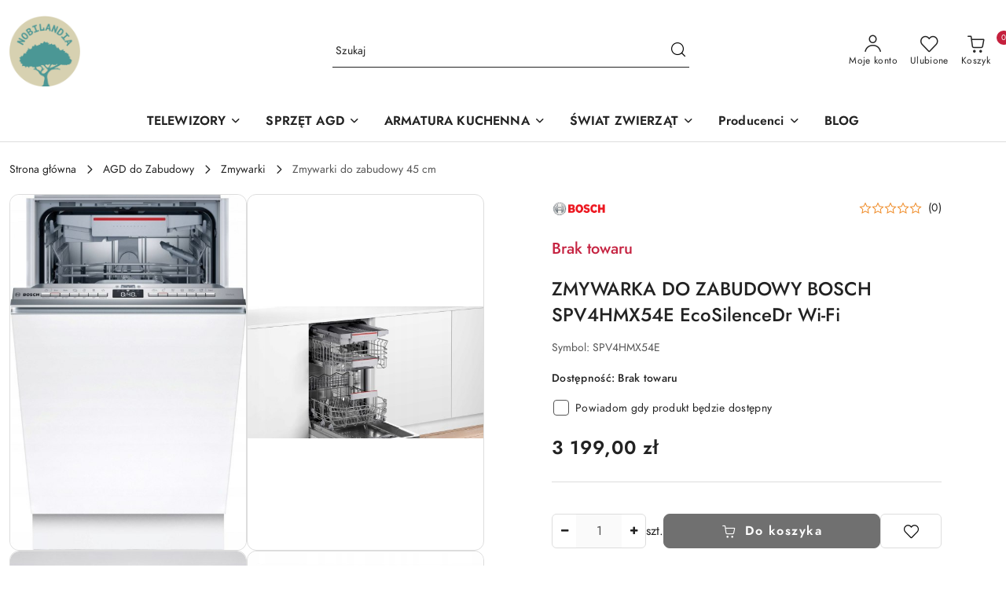

--- FILE ---
content_type: text/html; charset=utf-8
request_url: https://www.nobilandia.com/ZMYWARKA-DO-ZABUDOWY-BOSCH-SPV4HMX54E-EcoSilenceDr-Wi-Fi-p457918
body_size: 46248
content:
<!DOCTYPE html>
<html lang="pl" currency="PLN"  class=" ">
	<head>
		<meta http-equiv="Content-Type" content="text/html; charset=UTF-8" />
		<meta name="description" content="ZMYWARKA DO ZABUDOWY BOSCH SPV4HMX54E EcoSilenceDr Wi-Fi ZMYWARKA DO ZABUDOWY BOSCH SPV4HMX54E Eco Silence Drive, Szuflada Vario 3, Wi-Fi Serie | 4 Zmywarka do zabudowy w pełni zintegrowana 45 cm SPV4HMX54E Extra Dry: dodatkowa funkcja Suszenie Extra wspo">
		<meta name="keywords" content="sprzęt AGD, kuchenki, lodówki, pralki, zmywarki, odkurzacze, sklep AGD online, wysoka jakość, szybka dostawa, profesjonalna obsługa klienta">
					<meta name="generator" content="Sky-Shop">
						<meta name="author" content="Nobilandia - działa na oprogramowaniu sklepów internetowych Sky-Shop.pl">
		<meta name="viewport" content="width=device-width, initial-scale=1.0">
		<meta name="skin_id" content="flex">
		<meta property="og:title" content="ZMYWARKA DO ZABUDOWY BOSCH SPV4HMX54E EcoSilenceDr Wi-Fi - Nobilandia">
		<meta property="og:description" content="ZMYWARKA DO ZABUDOWY BOSCH SPV4HMX54E EcoSilenceDr Wi-Fi ZMYWARKA DO ZABUDOWY BOSCH SPV4HMX54E Eco Silence Drive, Szuflada Vario 3, Wi-Fi Serie | 4 Zmywarka do zabudowy w pełni zintegrowana 45 cm SPV4HMX54E Extra Dry: dodatkowa funkcja Suszenie Extra wspo">
					<meta property="og:image" content="https://www.nobilandia.com/images/nobilandia/783000-784000/ZMYWARKA-ZABUD-BOSCH-SPV4HM-54E-EcoSilenceDr-Wi-Fi_%5B783070%5D_568.jpg">
			<meta property="og:image:type" content="image/jpeg">
			<meta property="og:image:width" content="568">
			<meta property="og:image:height" content="855">
			<link rel="image_src" href="https://www.nobilandia.com/images/nobilandia/783000-784000/ZMYWARKA-ZABUD-BOSCH-SPV4HM-54E-EcoSilenceDr-Wi-Fi_%5B783070%5D_568.jpg">
							<link rel="shortcut icon" href="/upload/nobilandia/favicon.png">
									<link rel="next" href="https://www.nobilandia.com/ZMYWARKA-DO-ZABUDOWY-BOSCH-SPV4HMX54E-EcoSilenceDr-Wi-Fi-p457918/pa/2#scr">
							<link rel="canonical" href="https://www.nobilandia.com/ZMYWARKA-DO-ZABUDOWY-BOSCH-SPV4HMX54E-EcoSilenceDr-Wi-Fi-p457918">
						<title>ZMYWARKA DO ZABUDOWY BOSCH SPV4HMX54E EcoSilenceDr Wi-Fi - Nobilandia</title>
		<meta name="google-site-verification" content="AvBXCYNcYxFU7oMf30jJcmnwKnaHJjG1n5RW2aU9afo">

				



<!-- edrone -->












	<script id="ceneo_opinie" type="text/javascript">(function(w,d,s,i,dl){w._ceneo = w._ceneo || function () {
		w._ceneo.e = w._ceneo.e || []; w._ceneo.e.push(arguments); };
		w._ceneo.e = w._ceneo.e || [];dl=dl===undefined?"dataLayer":dl;
		const f = d.getElementsByTagName(s)[0], j = d.createElement(s); j.defer = true;
		j.src = "https://ssl.ceneo.pl/ct/v5/script.js?accountGuid=" + i + "&t=" +
				Date.now() + (dl ? "&dl=" + dl : ''); f.parentNode.insertBefore(j, f);
	})(window, document, "script", "9257c1f0-0a97-4de5-8100-8be0753b5cf9");</script>
		<script type="text/javascript">

			function imageLoaded(element, target = "prev") {
				let siblingElement;
				if (target === "prev") {
					siblingElement = element.previousElementSibling;
				} else if (target === "link") {
					siblingElement = element.parentElement.previousElementSibling;
				}
				if (siblingElement && (siblingElement.classList.contains("fa") || siblingElement.classList.contains("icon-refresh"))) {
					siblingElement.style.display = "none";
				}
			}
			</script>

        		<link rel="stylesheet" href="/view/new/scheme/public/_common/scss/libs/bootstrap5.min.css">
		<link rel="stylesheet"  href="/view/new/scheme/public/_common/scss/libs/angular-material.min.css">
		
		<link rel="stylesheet" href="/view/new/userContent/nobilandia/style.css?v=692">
		<meta name="facebook-domain-verification" content="o2krs9jsswumj0sqr2vwlebf6p7vre">

<!-- Smartsupp Live Chat script -->
<script type="text/javascript">
var _smartsupp = _smartsupp || {};
_smartsupp.key = '261aa767fd9b64de3d1ffd96cba87dee1c18c0cc';
window.smartsupp||(function(d) {
  var s,c,o=smartsupp=function(){ o._.push(arguments)};o._=[];
  s=d.getElementsByTagName('script')[0];c=d.createElement('script');
  c.type='text/javascript';c.charset='utf-8';c.async=true;
  c.src='https://www.smartsuppchat.com/loader.js?';s.parentNode.insertBefore(c,s);
})(document);
</script>
		
		<script src="/view/new/scheme/public/_common/js/libs/promise/promise.min.js"></script>
		<script src="/view/new/scheme/public/_common/js/libs/jquery/jquery.min.js"></script>
		<script src="/view/new/scheme/public/_common/js/libs/angularjs/angularjs.min.js"></script>
	</head>
	<body 		  data-coupon-codes-active="0"
		  data-free-delivery-info-active="1"
		  data-generate-pdf-config="PRODUCT_AND_CART"
		  data-hide-price="0"
		  data-is-user-logged-id="0"
		  data-loyalty-points-active="0"
		  data-cart-simple-info-quantity="0"
		  data-cart-simple-info-price="0,00 zł"
		  data-base="PLN"
		  data-used="PLN|zł"
		  data-rates="'PLN':1"
		  data-decimal-hide="0"
		  data-decimal=","
		  data-thousand=" "
		   data-js-hash="71b888f0f7"		  		  		  class="		  		  		  		  "
		  		  		  		  		  data-hurt-price-type=""
		  data-hurt-price-text=""
		  		  data-tax="23"
	>
		<script>
document.addEventListener('DOMContentLoaded', () => {
  /** init gtm after 3500 seconds - this could be adjusted */
  	const mainCTA = document.querySelectorAll('.consultation');
  
  setTimeout(() => {
      initGTM();
  }, 2500);
});
  
document.addEventListener('scroll', initScriptsOnEvent);
document.addEventListener('mousemove', initScriptsOnEvent);
document.addEventListener('touchstart', initScriptsOnEvent);
  
function initScriptsOnEvent(event) {
  initGTM();
  event.currentTarget.removeEventListener(event.type, initScriptsOnEvent);
}
  
function initGTM() {
  if (window.gtmDidInit) {
    return false;
  }

  window.gtmDidInit = true;

  const script = document.createElement('script');
  script.type = 'text/javascript';
  script.async = true;

  script.onload = () => {
    dataLayer.push({ event: 'gtm.js', 'gtm.start': new Date().getTime(), 'gtm.uniqueEventId': 0 });
  };
  script.src = 'https://www.googletagmanager.com/gtm.js?id=GTM-NJC9PBZ';

  document.head.appendChild(script);
}
</script>
<!-- Google Tag Manager (noscript) -->
<noscript><iframe src="https://www.googletagmanager.com/ns.html?id=GTM-NJC9PBZ"
height="0" width="0" style="display:none;visibility:hidden"></iframe></noscript>
<!-- End Google Tag Manager (noscript) -->
		
		


<div id="aria-live" role="alert" aria-live="assertive" class="sr-only">&nbsp;</div>
<main class="skyshop-container" data-ng-app="SkyShopModule">
		
<div class="header_topbar_logo_search_basket-wrapper header_wrapper" data-ng-controller="CartCtrl" data-ng-init="init({type: 'QUICK_CART', turnOffSales: 0})">
        
<md-sidenav role="dialog" aria-modal="true" ng-cloak md-component-id="mobile-cart" class="md-sidenav-right position-fixed full-width-sidenav" sidenav-swipe>
    <md-content layout-padding="">
        <div class="dropdown dropdown-quick-cart">
            
<div data-ng-if="data.cartSelected || data.hidePrice" id="header_cart" class="header_cart">
    <!--googleoff: all-->

    <div class="header_cart_title d-flex align-items-center justify-content-between hidden-on-desktop">
        <span class="sky-f-body-bold">Koszyk (<span data-ng-bind="data.cartAmount">0</span>)</span>
        <button aria-label="Zamknij podgląd koszyka" class="border-0 bg-transparent d-flex" data-ng-keydown="closeMobileCart($event)" data-ng-click="closeMobileCart($event)"><span class="icon-close_24 icon-24 icon-600"></span></button>
    </div>

    <div data-ng-if="data.cartSelected.items.length" class="products-scroll" data-scrollbar>
        <ul class="products">
            <li aria-labelledby="prod-[{[$index]}]-name"
                    data-nosnippet data-ng-repeat="item in data.cartSelected.items track by item.id"
                data-ng-if="item.type !== 'GRATIS_PRODUCT'"
                class="product-tile justify-content-between d-flex align-items-start">

                <button class="d-flex flex-grow-1 border-0 bg-transparent text-decoration-children" data-ng-click="openProductPage(item.product)" data-ng-disabled="isApiPending">
                    <img class="product-image"
                         data-ng-srcset="[{[item.product.photo.url]}] 75w"
                         sizes="(max-width: 1200px) 75px, 100px"
                         data-ng-src="[{[item.product.photo.url]}]"
                         alt="[{[item.product.name]}]"
                         aria-hidden="true"/>
                    <div>
                        <h3 id="prod-[{[$index]}]-name"
                            class="product-name sky-f-small-regular text-start child-decoration">
                            <span aria-label="Produkt [{[$index+1]}]:"></span>
                            <span data-ng-bind="item.product.name"></span>
                        </h3>
                        <p class="product-total text-start">
                            <span class="sr-only">Ilość:</span>
                            <span data-ng-bind="item.quantity"></span>
                            <span aria-hidden="true">x</span>
                            <span class="sr-only">Cena jednostkowa:</span>
                            <span class="sky-f-small-bold text-lowercase" data-ng-bind-html="item.unitPriceSummary | priceFormat:''"></span>
                        </p>
                    </div>
                </button>
                <div>
                    <button aria-label="Usuń produkt z koszyka: [{[item.product.name]}]"
                            type="button"
                            class="d-flex border-0 bg-transparent p-0 m-2"
                            is-disabled="isApiPending"
                            remove-list-item
                            parent-selector-to-remove="'li'"
                            collapse-animation="true"
                            click="deleteCartItem(item.id)">
                        <span class="icon-close_circle_24 icon-18 cursor-pointer">
                        <span class="path1"></span>
                        <span class="path2"></span>
                    </span>
                    </button>

                </div>
            </li>
        </ul>
    </div>
    <div data-ng-if="!data.cartSelected.items.length"
         class="cart-empty d-flex justify-content-center align-items-center">
        <span class="sky-f-body-medium">Koszyk jest pusty</span>
    </div>
    
<section data-ng-if="cartFinalDiscountByFreeDelivery() || (data.cartFreeDelivery && data.cartFreeDelivery.status !== data.cartFreeDeliveryStatuses.NOT_AVAILABLE)" class="free_shipment sky-statement-green sky-rounded-4 sky-mb-1">
  <div data-ng-if="!cartFinalDiscountByFreeDelivery()  && data.cartFreeDelivery && data.cartFreeDelivery.missingAmount > 0">
    <p class="d-flex justify-content-center align-items-center mb-0 color-inherit">
      <span class="icon-truck icon-24 me-2"></span>
      <span class="core_addAriaLivePolite sky-f-caption-regular">
            Do bezpłatnej dostawy brakuje
        <span class="sky-f-caption-medium text-lowercase" data-ng-bind-html="data.cartFreeDelivery | priceFormat: ''">-,--</span>
        </span>
    </p>
  </div>
  <div data-ng-if="cartFinalDiscountByFreeDelivery() || data.cartFreeDelivery.missingAmount <= 0">
    <div class="cart-upper strong special free-delivery d-flex justify-content-center align-items-center">
      <span class="icon-truck icon-24 me-2 sky-text-green-dark"></span>
      <span class="core_addAriaLivePolite sky-f-caption-medium sky-text-green-dark text-uppercase">Darmowa dostawa!</span>
    </div>
  </div>
</section>    <div role="region" aria-labelledby="order_summary">
        <h3 id="order_summary" class="sr-only">Podsumowanie zamówienia</h3>
        <p class="d-flex justify-content-between color-inherit mb-0">
                <span class="sky-f-body-bold sky-letter-spacing-1per">Suma                 </span>
            <span data-ng-if="!data.hidePrice" class="price-color sky-f-body-bold sky-letter-spacing-1per"
                  data-ng-bind-html="data.cartSelected.priceSummary | priceFormat:'':true">0,00 zł</span>
            <span data-ng-if="data.hidePrice" class="sky-f-body-bold"></span>
        </p>
                <p class="quick-cart-products-actions__summary-discount-info mb-0" data-ng-if="data.cartSelected.priceSummary.final.gross != data.cartSelected.priceSummary.base.gross">
            <small>Cena uwzględnia rabaty</small>
        </p>
    </div>
    <div class="execute-order-container">
        <button type="button"
                data-ng-click="executeOrder($event)"
                data-ng-keydown="executeOrder($event)"
                class="btn btn-primary sky-f-body-bold d-block w-100">
            Realizuj zamówienie
        </button>
    </div>


    <!--googleon: all-->
</div>        </div>
    </md-content>
</md-sidenav>        <header class="header header_topbar_logo_search_basket " data-sticky="yes">
        

<div class="header_searchbar_panel d-flex align-items-top">
  <div class="container-xxl">
    <div class="container container-wrapper d-flex justify-content-center">
      
<form id="header_panel_searchbar" class="header_searchbar" method="GET" action="/category/#top">

    <div class="sky-input-group-material input-group">
        <input aria-label="Wyszukaj produkt"
               class="form-control sky-f-small-regular p-1 pb-0 pt-0 pe-4 "
               cy-data="headerSearch"
               type="search"
               name="q"
               value=""
               placeholder="Szukaj"
               autocomplete="off"
               product-per-page="5"
                       />
                <button type="submit" value="Szukaj" aria-label="Szukaj i przejdź do wyników wyszukiwania" class="p-1 pb-0 pt-0">
            <span class="icon-search_big icon-20"></span>
        </button>
    </div>
    </form>      <button aria-label="Zamknij wyszukiwarkę" id="toggleHeaderSearchbarPanel" type="button" class="close-searchbar ms-2 bg-transparent border-0">
        <span class="icon-close_28 icon-28"></span>
      </button>
    </div>
  </div>
</div>
<div class="container-xxl header_with_searchbar">
  <div class="container container-wrapper">
    <div class="header-components d-flex justify-content-between align-items-center">
      <div class="logo-wrapper d-flex hidden-on-desktop">
        <div class="d-flex align-items-center w-100">
          
<div class="hidden-on-desktop d-flex align-items-center mb-3 mt-3">
    <button aria-label="Otwórz menu główne" type="button" id="mobile-open-flex-menu" class="icon-hamburger_menu icon-23 sky-cursor-pointer border-0 bg-transparent p-0 icon-black"></button>

    <div id="mobile-flex-menu" class="flex_menu">
        <div class="flex_menu_title d-flex align-items-center justify-content-between hidden-on-desktop">
            <button aria-label="Powrót do poprzedniego poziomu menu" class="flex_back_button icon-arrow_left_32 icon-600 bg-transparent border-0 p-0 icon-black" ></button>
            <span class="sky-f-body-bold title">
                <span class="ms-3 me-3 logo">
                    
<!--PARAMETERS:
    COMPONENT_CLASS
    SRC
    ALT
    DEFAULT_ALT
-->

<a href="/" class=" header_mobile_menu_logo d-flex align-items-center">
    <img data-src-old-browser=""  src="/upload/nobilandia/logos//nobilandia-logo-web%281%29.png" alt=" Logo Sklepu Nobilandia z naturalną karmą " />
</a>                </span>

            </span>
            <button id="mobile-flex-menu-close" type="button" aria-label="Zamknij menu główne" class="icon-close_24 icon-24 icon-600 mx-3 bg-transparent border-0 p-0 icon-black"></button>
        </div>
        <div class="categories-scroll scroll-content">
            <ul class="main-categories categories-level-1">
                
                                                <li>
                    <a
                              role="button" aria-haspopup="true"  tabindex="0"                            data-title="TELEWIZORY" ">
                        <span>TELEWIZORY</span>
                        <span class="icon-arrow_right_16 icon-16 icon-600"></span>
                    </a>
                                            <ul aria-label="Lista opcji dla: TELEWIZORY" class="categories-level-2">
                                                                                                <li>
                                        <a role="button" aria-haspopup="true" tabindex="0" data-title="TELEWIZORY" href="/TELEWIZORY-c13138">
                                            <span>TELEWIZORY</span>
                                                                                            <span class="icon-arrow_right_16 icon-16 icon-600"></span>
                                                                                    </a>
                                                                                    <ul>
                                                                                                    <li>
                                                        <a data-title="Wszystkie telewizory" href="/wszystkie-telewizory">
                                                            <span>Wszystkie telewizory</span>
                                                        </a>
                                                    </li>
                                                                                                    <li>
                                                        <a data-title="Uchwyty do telewizorów" href="/uchwyty-do-telewizorow">
                                                            <span>Uchwyty do telewizorów</span>
                                                        </a>
                                                    </li>
                                                                                                    <li>
                                                        <a data-title="Akcesoria Audio i Video" href="/Akcesoria-Audio-i-Video">
                                                            <span>Akcesoria Audio i Video</span>
                                                        </a>
                                                    </li>
                                                                                            </ul>
                                                                                                                            </ul>
                                    </li>
                                
                
                                                                                <li>
                    <a
                              role="button" aria-haspopup="true"  tabindex="0"                            data-title="SPRZĘT AGD" ">
                        <span>SPRZĘT AGD</span>
                        <span class="icon-arrow_right_16 icon-16 icon-600"></span>
                    </a>
                                            <ul aria-label="Lista opcji dla: SPRZĘT AGD" class="categories-level-2">
                                                                                                <li>
                                        <a role="button" aria-haspopup="true" tabindex="0" data-title="AGD Wolnostojące" href="/agd-wolnostojace">
                                            <span>AGD Wolnostojące</span>
                                                                                            <span class="icon-arrow_right_16 icon-16 icon-600"></span>
                                                                                    </a>
                                                                                    <ul>
                                                                                                    <li>
                                                        <a data-title="Akcesoria" href="/akcesoria">
                                                            <span>Akcesoria</span>
                                                        </a>
                                                    </li>
                                                                                                    <li>
                                                        <a data-title="Chłodziarki" href="/chlodziarki">
                                                            <span>Chłodziarki</span>
                                                        </a>
                                                    </li>
                                                                                                    <li>
                                                        <a data-title="Chłodziarko-Zamrażarki" href="/chlodziarko-zamrazarki">
                                                            <span>Chłodziarko-Zamrażarki</span>
                                                        </a>
                                                    </li>
                                                                                                    <li>
                                                        <a data-title="Pralki" href="/pralki">
                                                            <span>Pralki</span>
                                                        </a>
                                                    </li>
                                                                                                    <li>
                                                        <a data-title="Pralko-Suszarki" href="/pralko-suszarki">
                                                            <span>Pralko-Suszarki</span>
                                                        </a>
                                                    </li>
                                                                                                    <li>
                                                        <a data-title="Suszarki do ubrań" href="/suszarki-do-ubran">
                                                            <span>Suszarki do ubrań</span>
                                                        </a>
                                                    </li>
                                                                                                    <li>
                                                        <a data-title="Kuchenki" href="/kuchenki">
                                                            <span>Kuchenki</span>
                                                        </a>
                                                    </li>
                                                                                                    <li>
                                                        <a data-title="Kuchenki mikrofalowe" href="/kuchenki-mikrofalowe">
                                                            <span>Kuchenki mikrofalowe</span>
                                                        </a>
                                                    </li>
                                                                                                    <li>
                                                        <a data-title="Zamrażarki" href="/zamrazarki">
                                                            <span>Zamrażarki</span>
                                                        </a>
                                                    </li>
                                                                                                    <li>
                                                        <a data-title="Witryny chłodnicze" href="/Witryny-chlodnicze-c13159">
                                                            <span>Witryny chłodnicze</span>
                                                        </a>
                                                    </li>
                                                                                                    <li>
                                                        <a data-title="Zmywarki wolnostojące" href="/zmywarki-wolnostojace">
                                                            <span>Zmywarki wolnostojące</span>
                                                        </a>
                                                    </li>
                                                                                            </ul>
                                                                                                                                                                        <li>
                                        <a role="button" aria-haspopup="true" tabindex="0" data-title="AGD do Zabudowy" href="/agd-do-zabudowy">
                                            <span>AGD do Zabudowy</span>
                                                                                            <span class="icon-arrow_right_16 icon-16 icon-600"></span>
                                                                                    </a>
                                                                                    <ul>
                                                                                                    <li>
                                                        <a data-title="Chłodziarko-zamrażarki" href="/lodowki-do-zabudowy">
                                                            <span>Chłodziarko-zamrażarki</span>
                                                        </a>
                                                    </li>
                                                                                                    <li>
                                                        <a data-title="Chłodziarki do Wina" href="/chlodziarki-do-wina">
                                                            <span>Chłodziarki do Wina</span>
                                                        </a>
                                                    </li>
                                                                                                    <li>
                                                        <a data-title="Kuchenki mikrofalowe" href="/kuchenki-mikrofalowe-do-zabudowy">
                                                            <span>Kuchenki mikrofalowe</span>
                                                        </a>
                                                    </li>
                                                                                                    <li>
                                                        <a data-title="Piekarniki" href="/piekarniki-do-zabudowy">
                                                            <span>Piekarniki</span>
                                                        </a>
                                                    </li>
                                                                                                    <li>
                                                        <a data-title="Płyty do zabudowy" href="/plyty-do-zabudowy">
                                                            <span>Płyty do zabudowy</span>
                                                        </a>
                                                    </li>
                                                                                                    <li>
                                                        <a data-title="Pralki do zabudowy" href="/pralki-do-zabudowy">
                                                            <span>Pralki do zabudowy</span>
                                                        </a>
                                                    </li>
                                                                                                    <li>
                                                        <a data-title="Pralko Suszarki" href="/pralko-suszarki-do-zabudowy">
                                                            <span>Pralko Suszarki</span>
                                                        </a>
                                                    </li>
                                                                                                    <li>
                                                        <a data-title="Szuflady grzewcze" href="/szuflady-grzewcze">
                                                            <span>Szuflady grzewcze</span>
                                                        </a>
                                                    </li>
                                                                                                    <li>
                                                        <a data-title="Okapy" href="/okapy-do-zabudowy">
                                                            <span>Okapy</span>
                                                        </a>
                                                    </li>
                                                                                                    <li>
                                                        <a data-title="Zamrażarki do zabudowy" href="/zamrazarki-do-zabudowy">
                                                            <span>Zamrażarki do zabudowy</span>
                                                        </a>
                                                    </li>
                                                                                                    <li>
                                                        <a data-title="Zmywarki" href="/zmywarki-do-zabudowy">
                                                            <span>Zmywarki</span>
                                                        </a>
                                                    </li>
                                                                                                    <li>
                                                        <a data-title="Suszarki do ubrań" href="/Suszarki-do-ubran-c13158">
                                                            <span>Suszarki do ubrań</span>
                                                        </a>
                                                    </li>
                                                                                            </ul>
                                                                                                                                                                        <li>
                                        <a role="button" aria-haspopup="true" tabindex="0" data-title="AGD Drobne" href="/agd-drobne">
                                            <span>AGD Drobne</span>
                                                                                            <span class="icon-arrow_right_16 icon-16 icon-600"></span>
                                                                                    </a>
                                                                                    <ul>
                                                                                                    <li>
                                                        <a data-title="Czajniki" href="/czajnki">
                                                            <span>Czajniki</span>
                                                        </a>
                                                    </li>
                                                                                                    <li>
                                                        <a data-title="Deski do prasowania" href="/deski-do-prasowania">
                                                            <span>Deski do prasowania</span>
                                                        </a>
                                                    </li>
                                                                                                    <li>
                                                        <a data-title="Ekspresy do kawy" href="/ekspresy-do-kawy">
                                                            <span>Ekspresy do kawy</span>
                                                        </a>
                                                    </li>
                                                                                                    <li>
                                                        <a data-title="Nawilżacze powietrza" href="/nawilzacze-powietrza">
                                                            <span>Nawilżacze powietrza</span>
                                                        </a>
                                                    </li>
                                                                                                    <li>
                                                        <a data-title="Suszarki do owoców i warzyw" href="/suszarki-do-owocow-i-warzyw">
                                                            <span>Suszarki do owoców i warzyw</span>
                                                        </a>
                                                    </li>
                                                                                                    <li>
                                                        <a data-title="Suszarki do włosów" href="/suszarki-do-wlosow">
                                                            <span>Suszarki do włosów</span>
                                                        </a>
                                                    </li>
                                                                                                    <li>
                                                        <a data-title="Opiekacze" href="/opiekacze">
                                                            <span>Opiekacze</span>
                                                        </a>
                                                    </li>
                                                                                                    <li>
                                                        <a data-title="Piekarniki" href="/Piekarniki-c13155">
                                                            <span>Piekarniki</span>
                                                        </a>
                                                    </li>
                                                                                                    <li>
                                                        <a data-title="Roboty sprzątające" href="/roboty-sprzatajace">
                                                            <span>Roboty sprzątające</span>
                                                        </a>
                                                    </li>
                                                                                                    <li>
                                                        <a data-title="Lodówki turystyczne" href="/lodowki-turystyczne">
                                                            <span>Lodówki turystyczne</span>
                                                        </a>
                                                    </li>
                                                                                                    <li>
                                                        <a data-title="Odkurzacze" href="/odkurzacze">
                                                            <span>Odkurzacze</span>
                                                        </a>
                                                    </li>
                                                                                                    <li>
                                                        <a data-title="Oczyszczacze powietrza" href="/oczyszczacze-powietrza">
                                                            <span>Oczyszczacze powietrza</span>
                                                        </a>
                                                    </li>
                                                                                                    <li>
                                                        <a data-title="Klimatyzatory" href="/klimatyzatory">
                                                            <span>Klimatyzatory</span>
                                                        </a>
                                                    </li>
                                                                                                    <li>
                                                        <a data-title="Żelazka" href="/zelazka">
                                                            <span>Żelazka</span>
                                                        </a>
                                                    </li>
                                                                                            </ul>
                                                                                                                                                                        <li>
                                        <a role="button" aria-haspopup="true" tabindex="0" data-title="PRODUKTY DO DOMU" href="/produkty-do-domu">
                                            <span>PRODUKTY DO DOMU</span>
                                                                                            <span class="icon-arrow_right_16 icon-16 icon-600"></span>
                                                                                    </a>
                                                                                    <ul>
                                                                                                    <li>
                                                        <a data-title="Podstawy pod donice" href="/podstawy-pod-donice">
                                                            <span>Podstawy pod donice</span>
                                                        </a>
                                                    </li>
                                                                                                    <li>
                                                        <a data-title="Podstawy uniwerslane" href="/podstawy-uniwersalne">
                                                            <span>Podstawy uniwerslane</span>
                                                        </a>
                                                    </li>
                                                                                                    <li>
                                                        <a data-title="Śmietniki i kompostowniki" href="/smietniki-i-kompostowniki">
                                                            <span>Śmietniki i kompostowniki</span>
                                                        </a>
                                                    </li>
                                                                                            </ul>
                                                                                                                            </ul>
                                    </li>
                                
                
                                                                                <li>
                    <a
                              role="button" aria-haspopup="true"  tabindex="0"                            data-title="ARMATURA KUCHENNA" ">
                        <span>ARMATURA KUCHENNA</span>
                        <span class="icon-arrow_right_16 icon-16 icon-600"></span>
                    </a>
                                            <ul aria-label="Lista opcji dla: ARMATURA KUCHENNA" class="categories-level-2">
                                                                                                <li>
                                        <a  data-title="Baterie kuchenne" href="/baterie-kuchenne">
                                            <span>Baterie kuchenne</span>
                                                                                    </a>
                                                                                                                                                                        <li>
                                        <a  data-title="Zlewy kuchenne" href="/zlewy-kuchenne">
                                            <span>Zlewy kuchenne</span>
                                                                                    </a>
                                                                                                                                                                        <li>
                                        <a  data-title="Akcesoria Kuchenne" href="/akcesoria-kuchenne">
                                            <span>Akcesoria Kuchenne</span>
                                                                                    </a>
                                                                                                                                                                        <li>
                                        <a  data-title="Młynki do zlewu" href="/mlynki-do-zlewu">
                                            <span>Młynki do zlewu</span>
                                                                                    </a>
                                                                                                                            </ul>
                                    </li>
                                
                
                                                                                <li>
                    <a
                              role="button" aria-haspopup="true"  tabindex="0"                            data-title="ŚWIAT ZWIERZĄT" ">
                        <span>ŚWIAT ZWIERZĄT</span>
                        <span class="icon-arrow_right_16 icon-16 icon-600"></span>
                    </a>
                                            <ul aria-label="Lista opcji dla: ŚWIAT ZWIERZĄT" class="categories-level-2">
                                                                                                <li>
                                        <a role="button" aria-haspopup="true" tabindex="0" data-title="Dla Psa" href="/dla-psa">
                                            <span>Dla Psa</span>
                                                                                            <span class="icon-arrow_right_16 icon-16 icon-600"></span>
                                                                                    </a>
                                                                                    <ul>
                                                                                                    <li>
                                                        <a data-title="Akcesoria" href="/akcesoria-dla-psa">
                                                            <span>Akcesoria</span>
                                                        </a>
                                                    </li>
                                                                                                    <li>
                                                        <a data-title="Przysmaki" href="/przysmaki-dla-psa">
                                                            <span>Przysmaki</span>
                                                        </a>
                                                    </li>
                                                                                                    <li>
                                                        <a data-title="Sucha Karma" href="/karma-sucha-dla-psa">
                                                            <span>Sucha Karma</span>
                                                        </a>
                                                    </li>
                                                                                                    <li>
                                                        <a data-title="Mokra Karma" href="/karma-mokra-dla-psa">
                                                            <span>Mokra Karma</span>
                                                        </a>
                                                    </li>
                                                                                                    <li>
                                                        <a data-title="Miski" href="/miski-dla-psa">
                                                            <span>Miski</span>
                                                        </a>
                                                    </li>
                                                                                                    <li>
                                                        <a data-title="Legowiska i maty" href="/legowiska-i-maty-dla-psa">
                                                            <span>Legowiska i maty</span>
                                                        </a>
                                                    </li>
                                                                                                    <li>
                                                        <a data-title="Pielęgnacja" href="/pielegnacja-psa">
                                                            <span>Pielęgnacja</span>
                                                        </a>
                                                    </li>
                                                                                                    <li>
                                                        <a data-title="Obroże" href="/obroze">
                                                            <span>Obroże</span>
                                                        </a>
                                                    </li>
                                                                                                    <li>
                                                        <a data-title="Smycze" href="/Smycze">
                                                            <span>Smycze</span>
                                                        </a>
                                                    </li>
                                                                                                    <li>
                                                        <a data-title="Szczotki i grzebienie" href="/szczotki-i-grzebienie-dla-psa">
                                                            <span>Szczotki i grzebienie</span>
                                                        </a>
                                                    </li>
                                                                                                    <li>
                                                        <a data-title="Zabawki" href="/zabawki-dla-psa">
                                                            <span>Zabawki</span>
                                                        </a>
                                                    </li>
                                                                                            </ul>
                                                                                                                                                                        <li>
                                        <a role="button" aria-haspopup="true" tabindex="0" data-title="Dla Kota" href="/dla-kota">
                                            <span>Dla Kota</span>
                                                                                            <span class="icon-arrow_right_16 icon-16 icon-600"></span>
                                                                                    </a>
                                                                                    <ul>
                                                                                                    <li>
                                                        <a data-title="Drapaki" href="/drapaki-dla-kota">
                                                            <span>Drapaki</span>
                                                        </a>
                                                    </li>
                                                                                                    <li>
                                                        <a data-title="Grzebienie i Szczotki" href="/grzebienie-i-szczotki-dla-kota">
                                                            <span>Grzebienie i Szczotki</span>
                                                        </a>
                                                    </li>
                                                                                                    <li>
                                                        <a data-title="Smakołyki" href="/smakolyki-dla-kota">
                                                            <span>Smakołyki</span>
                                                        </a>
                                                    </li>
                                                                                                    <li>
                                                        <a data-title="Karma Sucha" href="/karma-sucha-dla-kota">
                                                            <span>Karma Sucha</span>
                                                        </a>
                                                    </li>
                                                                                                    <li>
                                                        <a data-title="Karma Mokra" href="/karma-mokra-dla-kota">
                                                            <span>Karma Mokra</span>
                                                        </a>
                                                    </li>
                                                                                                    <li>
                                                        <a data-title="Kuwety" href="/kuwety-dla-kota">
                                                            <span>Kuwety</span>
                                                        </a>
                                                    </li>
                                                                                                    <li>
                                                        <a data-title="Pojemniki na karmę" href="/pojemniki-na-karme">
                                                            <span>Pojemniki na karmę</span>
                                                        </a>
                                                    </li>
                                                                                                    <li>
                                                        <a data-title="Transportery" href="/transportery-dla-kota">
                                                            <span>Transportery</span>
                                                        </a>
                                                    </li>
                                                                                                    <li>
                                                        <a data-title="Łopatki" href="/lopatki-do-zwirku">
                                                            <span>Łopatki</span>
                                                        </a>
                                                    </li>
                                                                                                    <li>
                                                        <a data-title="Zdrowie" href="/zdrowie-twojego-kota">
                                                            <span>Zdrowie</span>
                                                        </a>
                                                    </li>
                                                                                                    <li>
                                                        <a data-title="Miski" href="/miski-dla-kota">
                                                            <span>Miski</span>
                                                        </a>
                                                    </li>
                                                                                                    <li>
                                                        <a data-title="Żwirki" href="/zwirki-dla-kota">
                                                            <span>Żwirki</span>
                                                        </a>
                                                    </li>
                                                                                                    <li>
                                                        <a data-title="Akcesoria" href="/akcesoria-dla-kota">
                                                            <span>Akcesoria</span>
                                                        </a>
                                                    </li>
                                                                                            </ul>
                                                                                                                                                                        <li>
                                        <a role="button" aria-haspopup="true" tabindex="0" data-title="Dla Ptaków" href="/dla-ptakow">
                                            <span>Dla Ptaków</span>
                                                                                            <span class="icon-arrow_right_16 icon-16 icon-600"></span>
                                                                                    </a>
                                                                                    <ul>
                                                                                                    <li>
                                                        <a data-title="Karmniki" href="/karmniki-dla-ptakow">
                                                            <span>Karmniki</span>
                                                        </a>
                                                    </li>
                                                                                                    <li>
                                                        <a data-title="Pokarm dla ptaków" href="/pokarm-dla-ptakow">
                                                            <span>Pokarm dla ptaków</span>
                                                        </a>
                                                    </li>
                                                                                            </ul>
                                                                                                                            </ul>
                                    </li>
                                
                
                                                                                
                
                                                                                
                
                                                <li>
                    <a role="button" aria-haspopup="true" tabindex="0">
                        <span>Producenci</span>
                        <span class="icon-arrow_right_16 icon-16 icon-600"></span>
                    </a>
                    <ul>
                                                <li>
                            <a data-title="AEG" href="/AEG/pr/130752">
                            <span>AEG</span>
                            </a>
                        </li>
                                                <li>
                            <a data-title="AKPO" href="/AKPO/pr/130748">
                            <span>AKPO</span>
                            </a>
                        </li>
                                                <li>
                            <a data-title="Amica" href="/Amica/pr/6144">
                            <span>Amica</span>
                            </a>
                        </li>
                                                <li>
                            <a data-title="ART" href="/ART/pr/5982">
                            <span>ART</span>
                            </a>
                        </li>
                                                <li>
                            <a data-title="Barry King" href="/Barry-King/pr/130735">
                            <span>Barry King</span>
                            </a>
                        </li>
                                                <li>
                            <a data-title="Beco Pets" href="/Beco-Pets/pr/124576">
                            <span>Beco Pets</span>
                            </a>
                        </li>
                                                <li>
                            <a data-title="BEKO" href="/BEKO/pr/6083">
                            <span>BEKO</span>
                            </a>
                        </li>
                                                <li>
                            <a data-title="BENEK" href="/BENEK/pr/116334">
                            <span>BENEK</span>
                            </a>
                        </li>
                                                <li>
                            <a data-title="BOSCH" href="/BOSCH/pr/5497">
                            <span>BOSCH</span>
                            </a>
                        </li>
                                                <li>
                            <a data-title="Candy" href="/Candy/pr/6134">
                            <span>Candy</span>
                            </a>
                        </li>
                                                <li>
                            <a data-title="Cat's Best" href="/Cats-Best/pr/124492">
                            <span>Cat's Best</span>
                            </a>
                        </li>
                                                <li>
                            <a data-title="Certech" href="/Certech/pr/130734">
                            <span>Certech</span>
                            </a>
                        </li>
                                                <li>
                            <a data-title="DeLONGHI" href="/DeLONGHI/pr/128215">
                            <span>DeLONGHI</span>
                            </a>
                        </li>
                                                <li>
                            <a data-title="Electrolux" href="/Electrolux/pr/6071">
                            <span>Electrolux</span>
                            </a>
                        </li>
                                                <li>
                            <a data-title="ETA" href="/ETA/pr/130744">
                            <span>ETA</span>
                            </a>
                        </li>
                                                <li>
                            <a data-title="FRANKE" href="/FRANKE/pr/66177">
                            <span>FRANKE</span>
                            </a>
                        </li>
                                                <li>
                            <a data-title="Gorenje" href="/Gorenje/pr/6084">
                            <span>Gorenje</span>
                            </a>
                        </li>
                                                <li>
                            <a data-title="GRUNDIG" href="/GRUNDIG/pr/130753">
                            <span>GRUNDIG</span>
                            </a>
                        </li>
                                                <li>
                            <a data-title="HANKSAIR" href="/HANKSAIR/pr/67378">
                            <span>HANKSAIR</span>
                            </a>
                        </li>
                                                <li>
                            <a data-title="Hotpoint-Ariston" href="/Hotpoint-Ariston/pr/6087">
                            <span>Hotpoint-Ariston</span>
                            </a>
                        </li>
                                                <li>
                            <a data-title="Indesit" href="/Indesit/pr/6150">
                            <span>Indesit</span>
                            </a>
                        </li>
                                                <li>
                            <a data-title="iRobot" href="/iRobot/pr/130738">
                            <span>iRobot</span>
                            </a>
                        </li>
                                                <li>
                            <a data-title="KONG" href="/KONG/pr/125639">
                            <span>KONG</span>
                            </a>
                        </li>
                                                <li>
                            <a data-title="LEIFHEIT" href="/LEIFHEIT/pr/130743">
                            <span>LEIFHEIT</span>
                            </a>
                        </li>
                                                <li>
                            <a data-title="LG Electronics" href="/LG-Electronics/pr/6243">
                            <span>LG Electronics</span>
                            </a>
                        </li>
                                                <li>
                            <a data-title="LickiMat" href="/LickiMat/pr/73377">
                            <span>LickiMat</span>
                            </a>
                        </li>
                                                <li>
                            <a data-title="LUXPOL" href="/LUXPOL/pr/130751">
                            <span>LUXPOL</span>
                            </a>
                        </li>
                                                <li>
                            <a data-title="MELICONI" href="/MELICONI/pr/130737">
                            <span>MELICONI</span>
                            </a>
                        </li>
                                                <li>
                            <a data-title="myKotty" href="/myKotty/pr/91697">
                            <span>myKotty</span>
                            </a>
                        </li>
                                                <li>
                            <a data-title="NATUREA" href="/NATUREA/pr/73376">
                            <span>NATUREA</span>
                            </a>
                        </li>
                                                <li>
                            <a data-title="NATURINA" href="/NATURINA/pr/91698">
                            <span>NATURINA</span>
                            </a>
                        </li>
                                                <li>
                            <a data-title="NB" href="/NB/pr/63472">
                            <span>NB</span>
                            </a>
                        </li>
                                                <li>
                            <a data-title="PHILIPS" href="/PHILIPS/pr/130739">
                            <span>PHILIPS</span>
                            </a>
                        </li>
                                                <li>
                            <a data-title="Pyramis" href="/Pyramis/pr/130749">
                            <span>Pyramis</span>
                            </a>
                        </li>
                                                <li>
                            <a data-title="QVANT" href="/QVANT/pr/94426">
                            <span>QVANT</span>
                            </a>
                        </li>
                                                <li>
                            <a data-title="RIGA" href="/RIGA/pr/124997">
                            <span>RIGA</span>
                            </a>
                        </li>
                                                <li>
                            <a data-title="Roborock" href="/Roborock/pr/130754">
                            <span>Roborock</span>
                            </a>
                        </li>
                                                <li>
                            <a data-title="Rorets" href="/Rorets/pr/130745">
                            <span>Rorets</span>
                            </a>
                        </li>
                                                <li>
                            <a data-title="ROTHO" href="/ROTHO/pr/66178">
                            <span>ROTHO</span>
                            </a>
                        </li>
                                                <li>
                            <a data-title="Samsung" href="/Samsung/pr/6117">
                            <span>Samsung</span>
                            </a>
                        </li>
                                                <li>
                            <a data-title="SHARP" href="/SHARP/pr/130750">
                            <span>SHARP</span>
                            </a>
                        </li>
                                                <li>
                            <a data-title="Siemens" href="/Siemens/pr/6108">
                            <span>Siemens</span>
                            </a>
                        </li>
                                                <li>
                            <a data-title="TCL" href="/TCL/pr/130747">
                            <span>TCL</span>
                            </a>
                        </li>
                                                <li>
                            <a data-title="Technisat" href="/Technisat/pr/130741">
                            <span>Technisat</span>
                            </a>
                        </li>
                                                <li>
                            <a data-title="TEKA" href="/TEKA/pr/6080">
                            <span>TEKA</span>
                            </a>
                        </li>
                                                <li>
                            <a data-title="Toshiba" href="/Toshiba/pr/6253">
                            <span>Toshiba</span>
                            </a>
                        </li>
                                                <li>
                            <a data-title="TOTOBI" href="/TOTOBI/pr/85629">
                            <span>TOTOBI</span>
                            </a>
                        </li>
                                                <li>
                            <a data-title="TRIBAL" href="/TRIBAL/pr/73375">
                            <span>TRIBAL</span>
                            </a>
                        </li>
                                                <li>
                            <a data-title="Trixie" href="/Trixie/pr/125084">
                            <span>Trixie</span>
                            </a>
                        </li>
                                                <li>
                            <a data-title="TRUE LEAF" href="/TRUE-LEAF/pr/87418">
                            <span>TRUE LEAF</span>
                            </a>
                        </li>
                                                <li>
                            <a data-title="VILEDA" href="/VILEDA/pr/130740">
                            <span>VILEDA</span>
                            </a>
                        </li>
                                                <li>
                            <a data-title="Whirlpool" href="/Whirlpool/pr/6072">
                            <span>Whirlpool</span>
                            </a>
                        </li>
                                                <li>
                            <a data-title="WPRO" href="/WPRO/pr/130736">
                            <span>WPRO</span>
                            </a>
                        </li>
                                                <li>
                            <a data-title="YETICOOL" href="/YETICOOL/pr/67641">
                            <span>YETICOOL</span>
                            </a>
                        </li>
                                                <li>
                            <a data-title="YOLCO" href="/YOLCO/pr/130742">
                            <span>YOLCO</span>
                            </a>
                        </li>
                                                <li>
                            <a data-title="YORA" href="/YORA/pr/78934">
                            <span>YORA</span>
                            </a>
                        </li>
                                                <li>
                            <a data-title="Zelmer" href="/Zelmer/pr/130746">
                            <span>Zelmer</span>
                            </a>
                        </li>
                                                <li>
                            <a data-title="ZOLUX" href="/ZOLUX/pr/124573">
                            <span>ZOLUX</span>
                            </a>
                        </li>
                                            </ul>
                </li>
                                                                
                
                                <li>
                    <a data-title="BLOG" href="https://nobilandia.com/blog" >
                        <span>BLOG</span>
                    </a>
                </li>
                                                            </ul>
        </div>

    </div>
</div>
          <div class="ms-3 me-3 flex-grow-1">
            
<!--PARAMETERS:
    COMPONENT_CLASS
    SRC
    ALT
    DEFAULT_ALT
-->

<a href="/" class="d-flex align-items-center">
    <img data-src-old-browser=""  src="/upload/nobilandia/logos//nobilandia-logo-web%281%29.png" alt=" Logo Sklepu Nobilandia z naturalną karmą " />
</a>          </div>
        </div>

        
<!-- PARAMETERS:
     SEARCH_ICON_HIDDEN_ON_DESKTOP
     ICON_LABELS_HIDDEN_ON_DESKTOP

     HIDE_SEARCH
     HIDE_ACCOUNT
     HIDE_CART
     HIDE_MENU_ON_DESKTOP
     CART_SUFFIX_ID

 -->

<nav class=" hidden-on-desktop header_user_menu sky-navbar navbar navbar-expand-lg sky-mt-2-5 sky-mb-2-5 col justify-content-end">
    <ul class="navbar-nav d-flex flex-flow-nowrap align-items-center">
            <li class="nav-item
                hidden-on-desktop">
            <button aria-label="Otwórz wyszukiwarkę" id="toggleHeaderSearchbarPanel" type="button" class="nav-link d-flex flex-column align-items-center bg-transparent border-0">
                <span class="icon-search_big icon-24"></span>
                <span aria-hidden="true" class="sky-f-caption-regular text-nowrap hidden-on-mobile">Szukaj</span>            </button>
        </li>
    
    
                <li class="
                nav-item position-relative">
            <button type="button" aria-label="Liczba ulubionych produktów: 0" class="core_openStore nav-link d-flex flex-column align-items-center bg-transparent border-0">
                <span class="icon-favourite_outline icon-24"></span>
                <span class="sky-f-caption-regular hidden-on-mobile ">Ulubione</span>
                            </button>
        </li>
                                            <li class="
                                        nav-item quick-cart dropdown" >
                    <button
                            id="header-cart-button-mobile"
                            aria-label="Liczba produktów w koszyku: [{[data.cartAmount]}]"
                            aria-haspopup="true"
                            aria-expanded="false"
                            aria-controls="header-cart-menu-mobile"
                            class="nav-link cart-item dropdown-toggle d-flex flex-column align-items-center position-relative bg-transparent border-0"
                            type="button"
                            data-bs-toggle="dropdown"
                            data-ng-keydown="openMobileCart($event)"
                            data-ng-click="openMobileCart($event)" data-ng-mouseenter="loadMobileCart()">
                                    <span class="icon-shipping_bag icon-24"></span>
                                    <span class="sky-f-caption-regular text-nowrap hidden-on-mobile ">Koszyk</span>
                                    <span class="translate-middle sky-badge badge-cart-amount">
                                        <span data-ng-bind="data.cartAmount" class="sky-f-number-in-circle">0</span>
                                    </span>
                    </button>
                    <ul id="header-cart-menu-mobile"  class="dropdown-menu dropdown-quick-cart ">
                                                    <li ng-cloak data-ng-if="data.initCartAmount">
                                
<div data-ng-if="data.cartSelected || data.hidePrice" id="header_cart" class="header_cart">
    <!--googleoff: all-->

    <div class="header_cart_title d-flex align-items-center justify-content-between hidden-on-desktop">
        <span class="sky-f-body-bold">Koszyk (<span data-ng-bind="data.cartAmount">0</span>)</span>
        <button aria-label="Zamknij podgląd koszyka" class="border-0 bg-transparent d-flex" data-ng-keydown="closeMobileCart($event)" data-ng-click="closeMobileCart($event)"><span class="icon-close_24 icon-24 icon-600"></span></button>
    </div>

    <div data-ng-if="data.cartSelected.items.length" class="products-scroll" data-scrollbar>
        <ul class="products">
            <li aria-labelledby="prod-[{[$index]}]-name"
                    data-nosnippet data-ng-repeat="item in data.cartSelected.items track by item.id"
                data-ng-if="item.type !== 'GRATIS_PRODUCT'"
                class="product-tile justify-content-between d-flex align-items-start">

                <button class="d-flex flex-grow-1 border-0 bg-transparent text-decoration-children" data-ng-click="openProductPage(item.product)" data-ng-disabled="isApiPending">
                    <img class="product-image"
                         data-ng-srcset="[{[item.product.photo.url]}] 75w"
                         sizes="(max-width: 1200px) 75px, 100px"
                         data-ng-src="[{[item.product.photo.url]}]"
                         alt="[{[item.product.name]}]"
                         aria-hidden="true"/>
                    <div>
                        <h3 id="prod-[{[$index]}]-name"
                            class="product-name sky-f-small-regular text-start child-decoration">
                            <span aria-label="Produkt [{[$index+1]}]:"></span>
                            <span data-ng-bind="item.product.name"></span>
                        </h3>
                        <p class="product-total text-start">
                            <span class="sr-only">Ilość:</span>
                            <span data-ng-bind="item.quantity"></span>
                            <span aria-hidden="true">x</span>
                            <span class="sr-only">Cena jednostkowa:</span>
                            <span class="sky-f-small-bold text-lowercase" data-ng-bind-html="item.unitPriceSummary | priceFormat:''"></span>
                        </p>
                    </div>
                </button>
                <div>
                    <button aria-label="Usuń produkt z koszyka: [{[item.product.name]}]"
                            type="button"
                            class="d-flex border-0 bg-transparent p-0 m-2"
                            is-disabled="isApiPending"
                            remove-list-item
                            parent-selector-to-remove="'li'"
                            collapse-animation="true"
                            click="deleteCartItem(item.id)">
                        <span class="icon-close_circle_24 icon-18 cursor-pointer">
                        <span class="path1"></span>
                        <span class="path2"></span>
                    </span>
                    </button>

                </div>
            </li>
        </ul>
    </div>
    <div data-ng-if="!data.cartSelected.items.length"
         class="cart-empty d-flex justify-content-center align-items-center">
        <span class="sky-f-body-medium">Koszyk jest pusty</span>
    </div>
    
<section data-ng-if="cartFinalDiscountByFreeDelivery() || (data.cartFreeDelivery && data.cartFreeDelivery.status !== data.cartFreeDeliveryStatuses.NOT_AVAILABLE)" class="free_shipment sky-statement-green sky-rounded-4 sky-mb-1">
  <div data-ng-if="!cartFinalDiscountByFreeDelivery()  && data.cartFreeDelivery && data.cartFreeDelivery.missingAmount > 0">
    <p class="d-flex justify-content-center align-items-center mb-0 color-inherit">
      <span class="icon-truck icon-24 me-2"></span>
      <span class="core_addAriaLivePolite sky-f-caption-regular">
            Do bezpłatnej dostawy brakuje
        <span class="sky-f-caption-medium text-lowercase" data-ng-bind-html="data.cartFreeDelivery | priceFormat: ''">-,--</span>
        </span>
    </p>
  </div>
  <div data-ng-if="cartFinalDiscountByFreeDelivery() || data.cartFreeDelivery.missingAmount <= 0">
    <div class="cart-upper strong special free-delivery d-flex justify-content-center align-items-center">
      <span class="icon-truck icon-24 me-2 sky-text-green-dark"></span>
      <span class="core_addAriaLivePolite sky-f-caption-medium sky-text-green-dark text-uppercase">Darmowa dostawa!</span>
    </div>
  </div>
</section>    <div role="region" aria-labelledby="order_summary">
        <h3 id="order_summary" class="sr-only">Podsumowanie zamówienia</h3>
        <p class="d-flex justify-content-between color-inherit mb-0">
                <span class="sky-f-body-bold sky-letter-spacing-1per">Suma                 </span>
            <span data-ng-if="!data.hidePrice" class="price-color sky-f-body-bold sky-letter-spacing-1per"
                  data-ng-bind-html="data.cartSelected.priceSummary | priceFormat:'':true">0,00 zł</span>
            <span data-ng-if="data.hidePrice" class="sky-f-body-bold"></span>
        </p>
                <p class="quick-cart-products-actions__summary-discount-info mb-0" data-ng-if="data.cartSelected.priceSummary.final.gross != data.cartSelected.priceSummary.base.gross">
            <small>Cena uwzględnia rabaty</small>
        </p>
    </div>
    <div class="execute-order-container">
        <button type="button"
                data-ng-click="executeOrder($event)"
                data-ng-keydown="executeOrder($event)"
                class="btn btn-primary sky-f-body-bold d-block w-100">
            Realizuj zamówienie
        </button>
    </div>


    <!--googleon: all-->
</div>                            </li>
                                            </ul>
                </li>
                        </ul>
</nav>      </div>

      <div class="options-wrapper d-flex justify-content-between w-100 align-items-center">
        <div class="col logo-wrapper d-flex align-items-center hidden-on-mobile sky-me-2-5 sky-mt-2-5 sky-mb-2-5">
          
<!--PARAMETERS:
    COMPONENT_CLASS
    SRC
    ALT
    DEFAULT_ALT
-->

<a href="/" class="d-flex align-items-center">
    <img data-src-old-browser=""  src="/upload/nobilandia/logos//nobilandia-logo-web%281%29.png" alt=" Logo Sklepu Nobilandia z naturalną karmą " />
</a>        </div>
        
<form id="header_main_searchbar" class="header_searchbar" method="GET" action="/category/#top">

    <div class="sky-input-group-material input-group">
        <input aria-label="Wyszukaj produkt"
               class="form-control sky-f-small-regular p-1 pb-0 pt-0 pe-4 "
               cy-data="headerSearch"
               type="search"
               name="q"
               value=""
               placeholder="Szukaj"
               autocomplete="off"
               product-per-page="5"
                       />
                <button type="submit" value="Szukaj" aria-label="Szukaj i przejdź do wyników wyszukiwania" class="p-1 pb-0 pt-0">
            <span class="icon-search_big icon-20"></span>
        </button>
    </div>
    </form>        <div class="col d-flex justify-content-end w-100">
          
<nav class="header_switchers sky-navbar navbar navbar-expand-lg sky-mt-2-5 sky-mb-2-5 col justify-content-end">

    </nav>

          
<!-- PARAMETERS:
     SEARCH_ICON_HIDDEN_ON_DESKTOP
     ICON_LABELS_HIDDEN_ON_DESKTOP

     HIDE_SEARCH
     HIDE_ACCOUNT
     HIDE_CART
     HIDE_MENU_ON_DESKTOP
     CART_SUFFIX_ID

 -->

<nav class="header_user_menu sky-navbar navbar navbar-expand-lg sky-mt-2-5 sky-mb-2-5 col justify-content-end">
    <ul class="navbar-nav d-flex flex-flow-nowrap align-items-center">
            <li class="nav-item
         hidden-on-mobile         hidden-on-desktop">
            <button aria-label="Otwórz wyszukiwarkę" id="toggleHeaderSearchbarPanel" type="button" class="nav-link d-flex flex-column align-items-center bg-transparent border-0">
                <span class="icon-search_big icon-24"></span>
                <span aria-hidden="true" class="sky-f-caption-regular text-nowrap hidden-on-mobile">Szukaj</span>            </button>
        </li>
    
            <li class="nav-item dropdown">
            <button
                    id="header-user-account-button"
                    aria-label="Moje konto"
                    aria-haspopup="true"
                    aria-expanded="false"
                    aria-controls="header-user-account-menu"
                    class="nav-link account-item dropdown-toggle d-flex flex-column align-items-center bg-transparent border-0"
                    type="button"
                    data-bs-toggle="dropdown">
                <span class="icon-user icon-24"></span>
                <span class="sky-f-caption-regular text-nowrap ">Moje konto</span>
                <span class="hidden-on-desktop icon-arrow_down_16 icon-16 icon-600"></span>
            </button>
            <ul id="header-user-account-menu" class="dropdown-menu">
                                    <li>
                        <a aria-label="Zaloguj się" class="dropdown-item d-flex" href="/login/">
                            <span class="sky-f-caption-regular">Zaloguj się</span>
                        </a>
                    </li>
                    <li>
                        <a aria-label="Zarejestruj się" class="dropdown-item d-flex" href="/register/">
                            <span class="sky-f-caption-regular">Zarejestruj się</span>
                        </a>
                    </li>
                                    <li>
                        <a aria-label="Dodaj zgłoszenie" class="dropdown-item d-flex" href="/ticket/add/" rel="nofollow">
                            <span class="sky-f-caption-regular">Dodaj zgłoszenie</span>
                        </a>
                    </li>

                
                            </ul>
        </li>
    
                <li class="
         hidden-on-mobile         nav-item position-relative">
            <button type="button" aria-label="Liczba ulubionych produktów: 0" class="core_openStore nav-link d-flex flex-column align-items-center bg-transparent border-0">
                <span class="icon-favourite_outline icon-24"></span>
                <span class="sky-f-caption-regular hidden-on-mobile ">Ulubione</span>
                            </button>
        </li>
                                            <li class="
                     hidden-on-mobile                     nav-item quick-cart dropdown" cy-data="headerCart">
                    <button
                            id="header-cart-button-desktop"
                            aria-label="Liczba produktów w koszyku: [{[data.cartAmount]}]"
                            aria-haspopup="true"
                            aria-expanded="false"
                            aria-controls="header-cart-menu-desktop"
                            class="nav-link cart-item dropdown-toggle d-flex flex-column align-items-center position-relative bg-transparent border-0"
                            type="button"
                            data-bs-toggle="dropdown"
                            data-ng-keydown="openMobileCart($event)"
                            data-ng-click="openMobileCart($event)" data-ng-mouseenter="loadMobileCart()">
                                    <span class="icon-shipping_bag icon-24"></span>
                                    <span class="sky-f-caption-regular text-nowrap hidden-on-mobile ">Koszyk</span>
                                    <span class="translate-middle sky-badge badge-cart-amount">
                                        <span data-ng-bind="data.cartAmount" class="sky-f-number-in-circle">0</span>
                                    </span>
                    </button>
                    <ul id="header-cart-menu-desktop"  class="dropdown-menu dropdown-quick-cart ">
                                                    <li ng-cloak data-ng-if="data.initCartAmount">
                                
<div data-ng-if="data.cartSelected || data.hidePrice" id="header_cart" class="header_cart">
    <!--googleoff: all-->

    <div class="header_cart_title d-flex align-items-center justify-content-between hidden-on-desktop">
        <span class="sky-f-body-bold">Koszyk (<span data-ng-bind="data.cartAmount">0</span>)</span>
        <button aria-label="Zamknij podgląd koszyka" class="border-0 bg-transparent d-flex" data-ng-keydown="closeMobileCart($event)" data-ng-click="closeMobileCart($event)"><span class="icon-close_24 icon-24 icon-600"></span></button>
    </div>

    <div data-ng-if="data.cartSelected.items.length" class="products-scroll" data-scrollbar>
        <ul class="products">
            <li aria-labelledby="prod-[{[$index]}]-name"
                    data-nosnippet data-ng-repeat="item in data.cartSelected.items track by item.id"
                data-ng-if="item.type !== 'GRATIS_PRODUCT'"
                class="product-tile justify-content-between d-flex align-items-start">

                <button class="d-flex flex-grow-1 border-0 bg-transparent text-decoration-children" data-ng-click="openProductPage(item.product)" data-ng-disabled="isApiPending">
                    <img class="product-image"
                         data-ng-srcset="[{[item.product.photo.url]}] 75w"
                         sizes="(max-width: 1200px) 75px, 100px"
                         data-ng-src="[{[item.product.photo.url]}]"
                         alt="[{[item.product.name]}]"
                         aria-hidden="true"/>
                    <div>
                        <h3 id="prod-[{[$index]}]-name"
                            class="product-name sky-f-small-regular text-start child-decoration">
                            <span aria-label="Produkt [{[$index+1]}]:"></span>
                            <span data-ng-bind="item.product.name"></span>
                        </h3>
                        <p class="product-total text-start">
                            <span class="sr-only">Ilość:</span>
                            <span data-ng-bind="item.quantity"></span>
                            <span aria-hidden="true">x</span>
                            <span class="sr-only">Cena jednostkowa:</span>
                            <span class="sky-f-small-bold text-lowercase" data-ng-bind-html="item.unitPriceSummary | priceFormat:''"></span>
                        </p>
                    </div>
                </button>
                <div>
                    <button aria-label="Usuń produkt z koszyka: [{[item.product.name]}]"
                            type="button"
                            class="d-flex border-0 bg-transparent p-0 m-2"
                            is-disabled="isApiPending"
                            remove-list-item
                            parent-selector-to-remove="'li'"
                            collapse-animation="true"
                            click="deleteCartItem(item.id)">
                        <span class="icon-close_circle_24 icon-18 cursor-pointer">
                        <span class="path1"></span>
                        <span class="path2"></span>
                    </span>
                    </button>

                </div>
            </li>
        </ul>
    </div>
    <div data-ng-if="!data.cartSelected.items.length"
         class="cart-empty d-flex justify-content-center align-items-center">
        <span class="sky-f-body-medium">Koszyk jest pusty</span>
    </div>
    
<section data-ng-if="cartFinalDiscountByFreeDelivery() || (data.cartFreeDelivery && data.cartFreeDelivery.status !== data.cartFreeDeliveryStatuses.NOT_AVAILABLE)" class="free_shipment sky-statement-green sky-rounded-4 sky-mb-1">
  <div data-ng-if="!cartFinalDiscountByFreeDelivery()  && data.cartFreeDelivery && data.cartFreeDelivery.missingAmount > 0">
    <p class="d-flex justify-content-center align-items-center mb-0 color-inherit">
      <span class="icon-truck icon-24 me-2"></span>
      <span class="core_addAriaLivePolite sky-f-caption-regular">
            Do bezpłatnej dostawy brakuje
        <span class="sky-f-caption-medium text-lowercase" data-ng-bind-html="data.cartFreeDelivery | priceFormat: ''">-,--</span>
        </span>
    </p>
  </div>
  <div data-ng-if="cartFinalDiscountByFreeDelivery() || data.cartFreeDelivery.missingAmount <= 0">
    <div class="cart-upper strong special free-delivery d-flex justify-content-center align-items-center">
      <span class="icon-truck icon-24 me-2 sky-text-green-dark"></span>
      <span class="core_addAriaLivePolite sky-f-caption-medium sky-text-green-dark text-uppercase">Darmowa dostawa!</span>
    </div>
  </div>
</section>    <div role="region" aria-labelledby="order_summary">
        <h3 id="order_summary" class="sr-only">Podsumowanie zamówienia</h3>
        <p class="d-flex justify-content-between color-inherit mb-0">
                <span class="sky-f-body-bold sky-letter-spacing-1per">Suma                 </span>
            <span data-ng-if="!data.hidePrice" class="price-color sky-f-body-bold sky-letter-spacing-1per"
                  data-ng-bind-html="data.cartSelected.priceSummary | priceFormat:'':true">0,00 zł</span>
            <span data-ng-if="data.hidePrice" class="sky-f-body-bold"></span>
        </p>
                <p class="quick-cart-products-actions__summary-discount-info mb-0" data-ng-if="data.cartSelected.priceSummary.final.gross != data.cartSelected.priceSummary.base.gross">
            <small>Cena uwzględnia rabaty</small>
        </p>
    </div>
    <div class="execute-order-container">
        <button type="button"
                data-ng-click="executeOrder($event)"
                data-ng-keydown="executeOrder($event)"
                class="btn btn-primary sky-f-body-bold d-block w-100">
            Realizuj zamówienie
        </button>
    </div>


    <!--googleon: all-->
</div>                            </li>
                                            </ul>
                </li>
                        </ul>
</nav>        </div>
      </div>
    </div>
  </div>
</div>
<nav class="hidden-on-mobile">
  
<!--PARAMETERS
    VERTICAL_MENU
    IS_STICKY
    BORDER_BOTTOM
-->
<nav id="header_main_menu" class="header_main_menu sky-navbar navbar navbar-expand-lg flex-grow-1 hidden-on-mobile d-flex justify-content-center header-bordered" >

    <div class="container-xxl">
            <div class="container container-wrapper">
                <div class="header_main_menu_wrapper d-flex align-items-stretch justify-content-center">
                    <ul aria-label="Menu główne" id="header_main_menu_list" class="navbar-nav d-flex flex-flow-nowrap">

                                                                                                <li class="nav-item nav-item-categories dropdown ">
                            <a aria-haspopup="true" aria-expanded="false"  aria-label="TELEWIZORY"
                            class="nestedDropdown nav-link nav-link-border dropdown-toggle d-flex align-items-center text-break sky-cursor-pointer"
                            aria-controls="dropdown_menu_367"
                            data-bs-toggle="dropdown"
                               href="javascript:void(0);">
                            <span class="sky-f-body-bold me-1">TELEWIZORY</span>
                            <span class="icon-arrow_down_16 icon-16 icon-600 text-decoration-none"></span>
                            </a>
                            <ul id="dropdown_menu_367" class="dropdown-menu position-absolute">
                                <div class="container-xxl ">
                                    <div class="container container-wrapper ">
                                        <div class="row row-cols-3 dropdown-menu-scroll">
                                                                                                                                                                                <div class="col align-self-start ">
                                                <a class="text-decoration-children" aria-label="TELEWIZORY" href="/TELEWIZORY-c13138">
                                                    <span class="d-inline-block sky-f-small-bold mt-1 mb-2 child-decoration">TELEWIZORY</span>
                                                </a>
                                                                                                <ul id="">
                                                                                                        <li>
                                                        <a class="text-decoration-children" aria-label="Wszystkie telewizory" href="/wszystkie-telewizory">
                                                            <div class="d-flex align-items-center mb-2">
                                                                <span class="icon-arrow_right_16 icon-16 icon-600 me-1 text-decoration-none"></span>
                                                                <span class="sky-f-small-regular text-break child-decoration">Wszystkie telewizory</span>
                                                            </div>

                                                        </a>
                                                    </li>
                                                                                                        <li>
                                                        <a class="text-decoration-children" aria-label="Uchwyty do telewizorów" href="/uchwyty-do-telewizorow">
                                                            <div class="d-flex align-items-center mb-2">
                                                                <span class="icon-arrow_right_16 icon-16 icon-600 me-1 text-decoration-none"></span>
                                                                <span class="sky-f-small-regular text-break child-decoration">Uchwyty do telewizorów</span>
                                                            </div>

                                                        </a>
                                                    </li>
                                                                                                        <li>
                                                        <a class="text-decoration-children" aria-label="Akcesoria Audio i Video" href="/Akcesoria-Audio-i-Video">
                                                            <div class="d-flex align-items-center mb-2">
                                                                <span class="icon-arrow_right_16 icon-16 icon-600 me-1 text-decoration-none"></span>
                                                                <span class="sky-f-small-regular text-break child-decoration">Akcesoria Audio i Video</span>
                                                            </div>

                                                        </a>
                                                    </li>
                                                                                                    </ul>
                                                                                            </div>
                                                                                                                                                                            </div>
                                    </div>
                                </div>
                            </ul>
                        </li>
                                                
                        
                                                                                                                        <li class="nav-item nav-item-categories dropdown ">
                            <a aria-haspopup="true" aria-expanded="false"  aria-label="SPRZĘT AGD"
                            class="nestedDropdown nav-link nav-link-border dropdown-toggle d-flex align-items-center text-break sky-cursor-pointer"
                            aria-controls="dropdown_menu_190"
                            data-bs-toggle="dropdown"
                               href="javascript:void(0);">
                            <span class="sky-f-body-bold me-1">SPRZĘT AGD</span>
                            <span class="icon-arrow_down_16 icon-16 icon-600 text-decoration-none"></span>
                            </a>
                            <ul id="dropdown_menu_190" class="dropdown-menu position-absolute">
                                <div class="container-xxl ">
                                    <div class="container container-wrapper ">
                                        <div class="row row-cols-3 dropdown-menu-scroll">
                                                                                                                                                                                <div class="col align-self-start ">
                                                <a class="text-decoration-children" aria-label="AGD Wolnostojące" href="/agd-wolnostojace">
                                                    <span class="d-inline-block sky-f-small-bold mt-1 mb-2 child-decoration">AGD Wolnostojące</span>
                                                </a>
                                                                                                <ul id="">
                                                                                                        <li>
                                                        <a class="text-decoration-children" aria-label="Akcesoria" href="/akcesoria">
                                                            <div class="d-flex align-items-center mb-2">
                                                                <span class="icon-arrow_right_16 icon-16 icon-600 me-1 text-decoration-none"></span>
                                                                <span class="sky-f-small-regular text-break child-decoration">Akcesoria</span>
                                                            </div>

                                                        </a>
                                                    </li>
                                                                                                        <li>
                                                        <a class="text-decoration-children" aria-label="Chłodziarki" href="/chlodziarki">
                                                            <div class="d-flex align-items-center mb-2">
                                                                <span class="icon-arrow_right_16 icon-16 icon-600 me-1 text-decoration-none"></span>
                                                                <span class="sky-f-small-regular text-break child-decoration">Chłodziarki</span>
                                                            </div>

                                                        </a>
                                                    </li>
                                                                                                        <li>
                                                        <a class="text-decoration-children" aria-label="Chłodziarko-Zamrażarki" href="/chlodziarko-zamrazarki">
                                                            <div class="d-flex align-items-center mb-2">
                                                                <span class="icon-arrow_right_16 icon-16 icon-600 me-1 text-decoration-none"></span>
                                                                <span class="sky-f-small-regular text-break child-decoration">Chłodziarko-Zamrażarki</span>
                                                            </div>

                                                        </a>
                                                    </li>
                                                                                                        <li>
                                                        <a class="text-decoration-children" aria-label="Pralki" href="/pralki">
                                                            <div class="d-flex align-items-center mb-2">
                                                                <span class="icon-arrow_right_16 icon-16 icon-600 me-1 text-decoration-none"></span>
                                                                <span class="sky-f-small-regular text-break child-decoration">Pralki</span>
                                                            </div>

                                                        </a>
                                                    </li>
                                                                                                        <li>
                                                        <a class="text-decoration-children" aria-label="Pralko-Suszarki" href="/pralko-suszarki">
                                                            <div class="d-flex align-items-center mb-2">
                                                                <span class="icon-arrow_right_16 icon-16 icon-600 me-1 text-decoration-none"></span>
                                                                <span class="sky-f-small-regular text-break child-decoration">Pralko-Suszarki</span>
                                                            </div>

                                                        </a>
                                                    </li>
                                                                                                        <li>
                                                        <a class="text-decoration-children" aria-label="Suszarki do ubrań" href="/suszarki-do-ubran">
                                                            <div class="d-flex align-items-center mb-2">
                                                                <span class="icon-arrow_right_16 icon-16 icon-600 me-1 text-decoration-none"></span>
                                                                <span class="sky-f-small-regular text-break child-decoration">Suszarki do ubrań</span>
                                                            </div>

                                                        </a>
                                                    </li>
                                                                                                        <li>
                                                        <a class="text-decoration-children" aria-label="Kuchenki" href="/kuchenki">
                                                            <div class="d-flex align-items-center mb-2">
                                                                <span class="icon-arrow_right_16 icon-16 icon-600 me-1 text-decoration-none"></span>
                                                                <span class="sky-f-small-regular text-break child-decoration">Kuchenki</span>
                                                            </div>

                                                        </a>
                                                    </li>
                                                                                                        <li>
                                                        <a class="text-decoration-children" aria-label="Kuchenki mikrofalowe" href="/kuchenki-mikrofalowe">
                                                            <div class="d-flex align-items-center mb-2">
                                                                <span class="icon-arrow_right_16 icon-16 icon-600 me-1 text-decoration-none"></span>
                                                                <span class="sky-f-small-regular text-break child-decoration">Kuchenki mikrofalowe</span>
                                                            </div>

                                                        </a>
                                                    </li>
                                                                                                        <li>
                                                        <a class="text-decoration-children" aria-label="Zamrażarki" href="/zamrazarki">
                                                            <div class="d-flex align-items-center mb-2">
                                                                <span class="icon-arrow_right_16 icon-16 icon-600 me-1 text-decoration-none"></span>
                                                                <span class="sky-f-small-regular text-break child-decoration">Zamrażarki</span>
                                                            </div>

                                                        </a>
                                                    </li>
                                                                                                        <li>
                                                        <a class="text-decoration-children" aria-label="Witryny chłodnicze" href="/Witryny-chlodnicze-c13159">
                                                            <div class="d-flex align-items-center mb-2">
                                                                <span class="icon-arrow_right_16 icon-16 icon-600 me-1 text-decoration-none"></span>
                                                                <span class="sky-f-small-regular text-break child-decoration">Witryny chłodnicze</span>
                                                            </div>

                                                        </a>
                                                    </li>
                                                                                                        <li>
                                                        <a class="text-decoration-children" aria-label="Zmywarki wolnostojące" href="/zmywarki-wolnostojace">
                                                            <div class="d-flex align-items-center mb-2">
                                                                <span class="icon-arrow_right_16 icon-16 icon-600 me-1 text-decoration-none"></span>
                                                                <span class="sky-f-small-regular text-break child-decoration">Zmywarki wolnostojące</span>
                                                            </div>

                                                        </a>
                                                    </li>
                                                                                                    </ul>
                                                                                            </div>
                                                                                                                                                                                <div class="col align-self-start ">
                                                <a class="text-decoration-children" aria-label="AGD do Zabudowy" href="/agd-do-zabudowy">
                                                    <span class="d-inline-block sky-f-small-bold mt-1 mb-2 child-decoration">AGD do Zabudowy</span>
                                                </a>
                                                                                                <ul id="">
                                                                                                        <li>
                                                        <a class="text-decoration-children" aria-label="Chłodziarko-zamrażarki" href="/lodowki-do-zabudowy">
                                                            <div class="d-flex align-items-center mb-2">
                                                                <span class="icon-arrow_right_16 icon-16 icon-600 me-1 text-decoration-none"></span>
                                                                <span class="sky-f-small-regular text-break child-decoration">Chłodziarko-zamrażarki</span>
                                                            </div>

                                                        </a>
                                                    </li>
                                                                                                        <li>
                                                        <a class="text-decoration-children" aria-label="Chłodziarki do Wina" href="/chlodziarki-do-wina">
                                                            <div class="d-flex align-items-center mb-2">
                                                                <span class="icon-arrow_right_16 icon-16 icon-600 me-1 text-decoration-none"></span>
                                                                <span class="sky-f-small-regular text-break child-decoration">Chłodziarki do Wina</span>
                                                            </div>

                                                        </a>
                                                    </li>
                                                                                                        <li>
                                                        <a class="text-decoration-children" aria-label="Kuchenki mikrofalowe" href="/kuchenki-mikrofalowe-do-zabudowy">
                                                            <div class="d-flex align-items-center mb-2">
                                                                <span class="icon-arrow_right_16 icon-16 icon-600 me-1 text-decoration-none"></span>
                                                                <span class="sky-f-small-regular text-break child-decoration">Kuchenki mikrofalowe</span>
                                                            </div>

                                                        </a>
                                                    </li>
                                                                                                        <li>
                                                        <a class="text-decoration-children" aria-label="Piekarniki" href="/piekarniki-do-zabudowy">
                                                            <div class="d-flex align-items-center mb-2">
                                                                <span class="icon-arrow_right_16 icon-16 icon-600 me-1 text-decoration-none"></span>
                                                                <span class="sky-f-small-regular text-break child-decoration">Piekarniki</span>
                                                            </div>

                                                        </a>
                                                    </li>
                                                                                                        <li>
                                                        <a class="text-decoration-children" aria-label="Płyty do zabudowy" href="/plyty-do-zabudowy">
                                                            <div class="d-flex align-items-center mb-2">
                                                                <span class="icon-arrow_right_16 icon-16 icon-600 me-1 text-decoration-none"></span>
                                                                <span class="sky-f-small-regular text-break child-decoration">Płyty do zabudowy</span>
                                                            </div>

                                                        </a>
                                                    </li>
                                                                                                        <li>
                                                        <a class="text-decoration-children" aria-label="Pralki do zabudowy" href="/pralki-do-zabudowy">
                                                            <div class="d-flex align-items-center mb-2">
                                                                <span class="icon-arrow_right_16 icon-16 icon-600 me-1 text-decoration-none"></span>
                                                                <span class="sky-f-small-regular text-break child-decoration">Pralki do zabudowy</span>
                                                            </div>

                                                        </a>
                                                    </li>
                                                                                                        <li>
                                                        <a class="text-decoration-children" aria-label="Pralko Suszarki" href="/pralko-suszarki-do-zabudowy">
                                                            <div class="d-flex align-items-center mb-2">
                                                                <span class="icon-arrow_right_16 icon-16 icon-600 me-1 text-decoration-none"></span>
                                                                <span class="sky-f-small-regular text-break child-decoration">Pralko Suszarki</span>
                                                            </div>

                                                        </a>
                                                    </li>
                                                                                                        <li>
                                                        <a class="text-decoration-children" aria-label="Szuflady grzewcze" href="/szuflady-grzewcze">
                                                            <div class="d-flex align-items-center mb-2">
                                                                <span class="icon-arrow_right_16 icon-16 icon-600 me-1 text-decoration-none"></span>
                                                                <span class="sky-f-small-regular text-break child-decoration">Szuflady grzewcze</span>
                                                            </div>

                                                        </a>
                                                    </li>
                                                                                                        <li>
                                                        <a class="text-decoration-children" aria-label="Okapy" href="/okapy-do-zabudowy">
                                                            <div class="d-flex align-items-center mb-2">
                                                                <span class="icon-arrow_right_16 icon-16 icon-600 me-1 text-decoration-none"></span>
                                                                <span class="sky-f-small-regular text-break child-decoration">Okapy</span>
                                                            </div>

                                                        </a>
                                                    </li>
                                                                                                        <li>
                                                        <a class="text-decoration-children" aria-label="Zamrażarki do zabudowy" href="/zamrazarki-do-zabudowy">
                                                            <div class="d-flex align-items-center mb-2">
                                                                <span class="icon-arrow_right_16 icon-16 icon-600 me-1 text-decoration-none"></span>
                                                                <span class="sky-f-small-regular text-break child-decoration">Zamrażarki do zabudowy</span>
                                                            </div>

                                                        </a>
                                                    </li>
                                                                                                        <li>
                                                        <a class="text-decoration-children" aria-label="Zmywarki" href="/zmywarki-do-zabudowy">
                                                            <div class="d-flex align-items-center mb-2">
                                                                <span class="icon-arrow_right_16 icon-16 icon-600 me-1 text-decoration-none"></span>
                                                                <span class="sky-f-small-regular text-break child-decoration">Zmywarki</span>
                                                            </div>

                                                        </a>
                                                    </li>
                                                                                                        <li>
                                                        <a class="text-decoration-children" aria-label="Suszarki do ubrań" href="/Suszarki-do-ubran-c13158">
                                                            <div class="d-flex align-items-center mb-2">
                                                                <span class="icon-arrow_right_16 icon-16 icon-600 me-1 text-decoration-none"></span>
                                                                <span class="sky-f-small-regular text-break child-decoration">Suszarki do ubrań</span>
                                                            </div>

                                                        </a>
                                                    </li>
                                                                                                    </ul>
                                                                                            </div>
                                                                                                                                                                                <div class="col align-self-start ">
                                                <a class="text-decoration-children" aria-label="AGD Drobne" href="/agd-drobne">
                                                    <span class="d-inline-block sky-f-small-bold mt-1 mb-2 child-decoration">AGD Drobne</span>
                                                </a>
                                                                                                <ul id="">
                                                                                                        <li>
                                                        <a class="text-decoration-children" aria-label="Czajniki" href="/czajnki">
                                                            <div class="d-flex align-items-center mb-2">
                                                                <span class="icon-arrow_right_16 icon-16 icon-600 me-1 text-decoration-none"></span>
                                                                <span class="sky-f-small-regular text-break child-decoration">Czajniki</span>
                                                            </div>

                                                        </a>
                                                    </li>
                                                                                                        <li>
                                                        <a class="text-decoration-children" aria-label="Deski do prasowania" href="/deski-do-prasowania">
                                                            <div class="d-flex align-items-center mb-2">
                                                                <span class="icon-arrow_right_16 icon-16 icon-600 me-1 text-decoration-none"></span>
                                                                <span class="sky-f-small-regular text-break child-decoration">Deski do prasowania</span>
                                                            </div>

                                                        </a>
                                                    </li>
                                                                                                        <li>
                                                        <a class="text-decoration-children" aria-label="Ekspresy do kawy" href="/ekspresy-do-kawy">
                                                            <div class="d-flex align-items-center mb-2">
                                                                <span class="icon-arrow_right_16 icon-16 icon-600 me-1 text-decoration-none"></span>
                                                                <span class="sky-f-small-regular text-break child-decoration">Ekspresy do kawy</span>
                                                            </div>

                                                        </a>
                                                    </li>
                                                                                                        <li>
                                                        <a class="text-decoration-children" aria-label="Nawilżacze powietrza" href="/nawilzacze-powietrza">
                                                            <div class="d-flex align-items-center mb-2">
                                                                <span class="icon-arrow_right_16 icon-16 icon-600 me-1 text-decoration-none"></span>
                                                                <span class="sky-f-small-regular text-break child-decoration">Nawilżacze powietrza</span>
                                                            </div>

                                                        </a>
                                                    </li>
                                                                                                        <li>
                                                        <a class="text-decoration-children" aria-label="Suszarki do owoców i warzyw" href="/suszarki-do-owocow-i-warzyw">
                                                            <div class="d-flex align-items-center mb-2">
                                                                <span class="icon-arrow_right_16 icon-16 icon-600 me-1 text-decoration-none"></span>
                                                                <span class="sky-f-small-regular text-break child-decoration">Suszarki do owoców i warzyw</span>
                                                            </div>

                                                        </a>
                                                    </li>
                                                                                                        <li>
                                                        <a class="text-decoration-children" aria-label="Suszarki do włosów" href="/suszarki-do-wlosow">
                                                            <div class="d-flex align-items-center mb-2">
                                                                <span class="icon-arrow_right_16 icon-16 icon-600 me-1 text-decoration-none"></span>
                                                                <span class="sky-f-small-regular text-break child-decoration">Suszarki do włosów</span>
                                                            </div>

                                                        </a>
                                                    </li>
                                                                                                        <li>
                                                        <a class="text-decoration-children" aria-label="Opiekacze" href="/opiekacze">
                                                            <div class="d-flex align-items-center mb-2">
                                                                <span class="icon-arrow_right_16 icon-16 icon-600 me-1 text-decoration-none"></span>
                                                                <span class="sky-f-small-regular text-break child-decoration">Opiekacze</span>
                                                            </div>

                                                        </a>
                                                    </li>
                                                                                                        <li>
                                                        <a class="text-decoration-children" aria-label="Piekarniki" href="/Piekarniki-c13155">
                                                            <div class="d-flex align-items-center mb-2">
                                                                <span class="icon-arrow_right_16 icon-16 icon-600 me-1 text-decoration-none"></span>
                                                                <span class="sky-f-small-regular text-break child-decoration">Piekarniki</span>
                                                            </div>

                                                        </a>
                                                    </li>
                                                                                                        <li>
                                                        <a class="text-decoration-children" aria-label="Roboty sprzątające" href="/roboty-sprzatajace">
                                                            <div class="d-flex align-items-center mb-2">
                                                                <span class="icon-arrow_right_16 icon-16 icon-600 me-1 text-decoration-none"></span>
                                                                <span class="sky-f-small-regular text-break child-decoration">Roboty sprzątające</span>
                                                            </div>

                                                        </a>
                                                    </li>
                                                                                                        <li>
                                                        <a class="text-decoration-children" aria-label="Lodówki turystyczne" href="/lodowki-turystyczne">
                                                            <div class="d-flex align-items-center mb-2">
                                                                <span class="icon-arrow_right_16 icon-16 icon-600 me-1 text-decoration-none"></span>
                                                                <span class="sky-f-small-regular text-break child-decoration">Lodówki turystyczne</span>
                                                            </div>

                                                        </a>
                                                    </li>
                                                                                                        <li>
                                                        <a class="text-decoration-children" aria-label="Odkurzacze" href="/odkurzacze">
                                                            <div class="d-flex align-items-center mb-2">
                                                                <span class="icon-arrow_right_16 icon-16 icon-600 me-1 text-decoration-none"></span>
                                                                <span class="sky-f-small-regular text-break child-decoration">Odkurzacze</span>
                                                            </div>

                                                        </a>
                                                    </li>
                                                                                                        <li>
                                                        <a class="text-decoration-children" aria-label="Oczyszczacze powietrza" href="/oczyszczacze-powietrza">
                                                            <div class="d-flex align-items-center mb-2">
                                                                <span class="icon-arrow_right_16 icon-16 icon-600 me-1 text-decoration-none"></span>
                                                                <span class="sky-f-small-regular text-break child-decoration">Oczyszczacze powietrza</span>
                                                            </div>

                                                        </a>
                                                    </li>
                                                                                                        <li>
                                                        <a class="text-decoration-children" aria-label="Klimatyzatory" href="/klimatyzatory">
                                                            <div class="d-flex align-items-center mb-2">
                                                                <span class="icon-arrow_right_16 icon-16 icon-600 me-1 text-decoration-none"></span>
                                                                <span class="sky-f-small-regular text-break child-decoration">Klimatyzatory</span>
                                                            </div>

                                                        </a>
                                                    </li>
                                                                                                        <li>
                                                        <a class="text-decoration-children" aria-label="Żelazka" href="/zelazka">
                                                            <div class="d-flex align-items-center mb-2">
                                                                <span class="icon-arrow_right_16 icon-16 icon-600 me-1 text-decoration-none"></span>
                                                                <span class="sky-f-small-regular text-break child-decoration">Żelazka</span>
                                                            </div>

                                                        </a>
                                                    </li>
                                                                                                    </ul>
                                                                                            </div>
                                                                                                                                                                                <div class="col align-self-start  mt-4 ">
                                                <a class="text-decoration-children" aria-label="PRODUKTY DO DOMU" href="/produkty-do-domu">
                                                    <span class="d-inline-block sky-f-small-bold mt-1 mb-2 child-decoration">PRODUKTY DO DOMU</span>
                                                </a>
                                                                                                <ul id="">
                                                                                                        <li>
                                                        <a class="text-decoration-children" aria-label="Podstawy pod donice" href="/podstawy-pod-donice">
                                                            <div class="d-flex align-items-center mb-2">
                                                                <span class="icon-arrow_right_16 icon-16 icon-600 me-1 text-decoration-none"></span>
                                                                <span class="sky-f-small-regular text-break child-decoration">Podstawy pod donice</span>
                                                            </div>

                                                        </a>
                                                    </li>
                                                                                                        <li>
                                                        <a class="text-decoration-children" aria-label="Podstawy uniwerslane" href="/podstawy-uniwersalne">
                                                            <div class="d-flex align-items-center mb-2">
                                                                <span class="icon-arrow_right_16 icon-16 icon-600 me-1 text-decoration-none"></span>
                                                                <span class="sky-f-small-regular text-break child-decoration">Podstawy uniwerslane</span>
                                                            </div>

                                                        </a>
                                                    </li>
                                                                                                        <li>
                                                        <a class="text-decoration-children" aria-label="Śmietniki i kompostowniki" href="/smietniki-i-kompostowniki">
                                                            <div class="d-flex align-items-center mb-2">
                                                                <span class="icon-arrow_right_16 icon-16 icon-600 me-1 text-decoration-none"></span>
                                                                <span class="sky-f-small-regular text-break child-decoration">Śmietniki i kompostowniki</span>
                                                            </div>

                                                        </a>
                                                    </li>
                                                                                                    </ul>
                                                                                            </div>
                                                                                                                                                                            </div>
                                    </div>
                                </div>
                            </ul>
                        </li>
                                                
                        
                                                                                                                        <li class="nav-item nav-item-categories dropdown ">
                            <a aria-haspopup="true" aria-expanded="false"  aria-label="ARMATURA KUCHENNA"
                            class="nestedDropdown nav-link nav-link-border dropdown-toggle d-flex align-items-center text-break sky-cursor-pointer"
                            aria-controls="dropdown_menu_244"
                            data-bs-toggle="dropdown"
                               href="javascript:void(0);">
                            <span class="sky-f-body-bold me-1">ARMATURA KUCHENNA</span>
                            <span class="icon-arrow_down_16 icon-16 icon-600 text-decoration-none"></span>
                            </a>
                            <ul id="dropdown_menu_244" class="dropdown-menu position-absolute">
                                <div class="container-xxl ">
                                    <div class="container container-wrapper ">
                                        <div class="row row-cols-3 dropdown-menu-scroll">
                                                                                                                                                                                <div class="col align-self-start ">
                                                <a class="text-decoration-children" aria-label="Baterie kuchenne" href="/baterie-kuchenne">
                                                    <span class="d-inline-block sky-f-small-bold mt-1 mb-2 child-decoration">Baterie kuchenne</span>
                                                </a>
                                                                                            </div>
                                                                                                                                                                                <div class="col align-self-start ">
                                                <a class="text-decoration-children" aria-label="Zlewy kuchenne" href="/zlewy-kuchenne">
                                                    <span class="d-inline-block sky-f-small-bold mt-1 mb-2 child-decoration">Zlewy kuchenne</span>
                                                </a>
                                                                                            </div>
                                                                                                                                                                                <div class="col align-self-start ">
                                                <a class="text-decoration-children" aria-label="Akcesoria Kuchenne" href="/akcesoria-kuchenne">
                                                    <span class="d-inline-block sky-f-small-bold mt-1 mb-2 child-decoration">Akcesoria Kuchenne</span>
                                                </a>
                                                                                            </div>
                                                                                                                                                                                <div class="col align-self-start  mt-4 ">
                                                <a class="text-decoration-children" aria-label="Młynki do zlewu" href="/mlynki-do-zlewu">
                                                    <span class="d-inline-block sky-f-small-bold mt-1 mb-2 child-decoration">Młynki do zlewu</span>
                                                </a>
                                                                                            </div>
                                                                                                                                                                            </div>
                                    </div>
                                </div>
                            </ul>
                        </li>
                                                
                        
                                                                                                                        <li class="nav-item nav-item-categories dropdown ">
                            <a aria-haspopup="true" aria-expanded="false"  aria-label="ŚWIAT ZWIERZĄT"
                            class="nestedDropdown nav-link nav-link-border dropdown-toggle d-flex align-items-center text-break sky-cursor-pointer"
                            aria-controls="dropdown_menu_37"
                            data-bs-toggle="dropdown"
                               href="javascript:void(0);">
                            <span class="sky-f-body-bold me-1">ŚWIAT ZWIERZĄT</span>
                            <span class="icon-arrow_down_16 icon-16 icon-600 text-decoration-none"></span>
                            </a>
                            <ul id="dropdown_menu_37" class="dropdown-menu position-absolute">
                                <div class="container-xxl ">
                                    <div class="container container-wrapper ">
                                        <div class="row row-cols-3 dropdown-menu-scroll">
                                                                                                                                                                                <div class="col align-self-start ">
                                                <a class="text-decoration-children" aria-label="Dla Psa" href="/dla-psa">
                                                    <span class="d-inline-block sky-f-small-bold mt-1 mb-2 child-decoration">Dla Psa</span>
                                                </a>
                                                                                                <ul id="">
                                                                                                        <li>
                                                        <a class="text-decoration-children" aria-label="Akcesoria" href="/akcesoria-dla-psa">
                                                            <div class="d-flex align-items-center mb-2">
                                                                <span class="icon-arrow_right_16 icon-16 icon-600 me-1 text-decoration-none"></span>
                                                                <span class="sky-f-small-regular text-break child-decoration">Akcesoria</span>
                                                            </div>

                                                        </a>
                                                    </li>
                                                                                                        <li>
                                                        <a class="text-decoration-children" aria-label="Przysmaki" href="/przysmaki-dla-psa">
                                                            <div class="d-flex align-items-center mb-2">
                                                                <span class="icon-arrow_right_16 icon-16 icon-600 me-1 text-decoration-none"></span>
                                                                <span class="sky-f-small-regular text-break child-decoration">Przysmaki</span>
                                                            </div>

                                                        </a>
                                                    </li>
                                                                                                        <li>
                                                        <a class="text-decoration-children" aria-label="Sucha Karma" href="/karma-sucha-dla-psa">
                                                            <div class="d-flex align-items-center mb-2">
                                                                <span class="icon-arrow_right_16 icon-16 icon-600 me-1 text-decoration-none"></span>
                                                                <span class="sky-f-small-regular text-break child-decoration">Sucha Karma</span>
                                                            </div>

                                                        </a>
                                                    </li>
                                                                                                        <li>
                                                        <a class="text-decoration-children" aria-label="Mokra Karma" href="/karma-mokra-dla-psa">
                                                            <div class="d-flex align-items-center mb-2">
                                                                <span class="icon-arrow_right_16 icon-16 icon-600 me-1 text-decoration-none"></span>
                                                                <span class="sky-f-small-regular text-break child-decoration">Mokra Karma</span>
                                                            </div>

                                                        </a>
                                                    </li>
                                                                                                        <li>
                                                        <a class="text-decoration-children" aria-label="Miski" href="/miski-dla-psa">
                                                            <div class="d-flex align-items-center mb-2">
                                                                <span class="icon-arrow_right_16 icon-16 icon-600 me-1 text-decoration-none"></span>
                                                                <span class="sky-f-small-regular text-break child-decoration">Miski</span>
                                                            </div>

                                                        </a>
                                                    </li>
                                                                                                        <li>
                                                        <a class="text-decoration-children" aria-label="Legowiska i maty" href="/legowiska-i-maty-dla-psa">
                                                            <div class="d-flex align-items-center mb-2">
                                                                <span class="icon-arrow_right_16 icon-16 icon-600 me-1 text-decoration-none"></span>
                                                                <span class="sky-f-small-regular text-break child-decoration">Legowiska i maty</span>
                                                            </div>

                                                        </a>
                                                    </li>
                                                                                                        <li>
                                                        <a class="text-decoration-children" aria-label="Pielęgnacja" href="/pielegnacja-psa">
                                                            <div class="d-flex align-items-center mb-2">
                                                                <span class="icon-arrow_right_16 icon-16 icon-600 me-1 text-decoration-none"></span>
                                                                <span class="sky-f-small-regular text-break child-decoration">Pielęgnacja</span>
                                                            </div>

                                                        </a>
                                                    </li>
                                                                                                        <li>
                                                        <a class="text-decoration-children" aria-label="Obroże" href="/obroze">
                                                            <div class="d-flex align-items-center mb-2">
                                                                <span class="icon-arrow_right_16 icon-16 icon-600 me-1 text-decoration-none"></span>
                                                                <span class="sky-f-small-regular text-break child-decoration">Obroże</span>
                                                            </div>

                                                        </a>
                                                    </li>
                                                                                                        <li>
                                                        <a class="text-decoration-children" aria-label="Smycze" href="/Smycze">
                                                            <div class="d-flex align-items-center mb-2">
                                                                <span class="icon-arrow_right_16 icon-16 icon-600 me-1 text-decoration-none"></span>
                                                                <span class="sky-f-small-regular text-break child-decoration">Smycze</span>
                                                            </div>

                                                        </a>
                                                    </li>
                                                                                                        <li>
                                                        <a class="text-decoration-children" aria-label="Szczotki i grzebienie" href="/szczotki-i-grzebienie-dla-psa">
                                                            <div class="d-flex align-items-center mb-2">
                                                                <span class="icon-arrow_right_16 icon-16 icon-600 me-1 text-decoration-none"></span>
                                                                <span class="sky-f-small-regular text-break child-decoration">Szczotki i grzebienie</span>
                                                            </div>

                                                        </a>
                                                    </li>
                                                                                                        <li>
                                                        <a class="text-decoration-children" aria-label="Zabawki" href="/zabawki-dla-psa">
                                                            <div class="d-flex align-items-center mb-2">
                                                                <span class="icon-arrow_right_16 icon-16 icon-600 me-1 text-decoration-none"></span>
                                                                <span class="sky-f-small-regular text-break child-decoration">Zabawki</span>
                                                            </div>

                                                        </a>
                                                    </li>
                                                                                                    </ul>
                                                                                            </div>
                                                                                                                                                                                <div class="col align-self-start ">
                                                <a class="text-decoration-children" aria-label="Dla Kota" href="/dla-kota">
                                                    <span class="d-inline-block sky-f-small-bold mt-1 mb-2 child-decoration">Dla Kota</span>
                                                </a>
                                                                                                <ul id="">
                                                                                                        <li>
                                                        <a class="text-decoration-children" aria-label="Drapaki" href="/drapaki-dla-kota">
                                                            <div class="d-flex align-items-center mb-2">
                                                                <span class="icon-arrow_right_16 icon-16 icon-600 me-1 text-decoration-none"></span>
                                                                <span class="sky-f-small-regular text-break child-decoration">Drapaki</span>
                                                            </div>

                                                        </a>
                                                    </li>
                                                                                                        <li>
                                                        <a class="text-decoration-children" aria-label="Grzebienie i Szczotki" href="/grzebienie-i-szczotki-dla-kota">
                                                            <div class="d-flex align-items-center mb-2">
                                                                <span class="icon-arrow_right_16 icon-16 icon-600 me-1 text-decoration-none"></span>
                                                                <span class="sky-f-small-regular text-break child-decoration">Grzebienie i Szczotki</span>
                                                            </div>

                                                        </a>
                                                    </li>
                                                                                                        <li>
                                                        <a class="text-decoration-children" aria-label="Smakołyki" href="/smakolyki-dla-kota">
                                                            <div class="d-flex align-items-center mb-2">
                                                                <span class="icon-arrow_right_16 icon-16 icon-600 me-1 text-decoration-none"></span>
                                                                <span class="sky-f-small-regular text-break child-decoration">Smakołyki</span>
                                                            </div>

                                                        </a>
                                                    </li>
                                                                                                        <li>
                                                        <a class="text-decoration-children" aria-label="Karma Sucha" href="/karma-sucha-dla-kota">
                                                            <div class="d-flex align-items-center mb-2">
                                                                <span class="icon-arrow_right_16 icon-16 icon-600 me-1 text-decoration-none"></span>
                                                                <span class="sky-f-small-regular text-break child-decoration">Karma Sucha</span>
                                                            </div>

                                                        </a>
                                                    </li>
                                                                                                        <li>
                                                        <a class="text-decoration-children" aria-label="Karma Mokra" href="/karma-mokra-dla-kota">
                                                            <div class="d-flex align-items-center mb-2">
                                                                <span class="icon-arrow_right_16 icon-16 icon-600 me-1 text-decoration-none"></span>
                                                                <span class="sky-f-small-regular text-break child-decoration">Karma Mokra</span>
                                                            </div>

                                                        </a>
                                                    </li>
                                                                                                        <li>
                                                        <a class="text-decoration-children" aria-label="Kuwety" href="/kuwety-dla-kota">
                                                            <div class="d-flex align-items-center mb-2">
                                                                <span class="icon-arrow_right_16 icon-16 icon-600 me-1 text-decoration-none"></span>
                                                                <span class="sky-f-small-regular text-break child-decoration">Kuwety</span>
                                                            </div>

                                                        </a>
                                                    </li>
                                                                                                        <li>
                                                        <a class="text-decoration-children" aria-label="Pojemniki na karmę" href="/pojemniki-na-karme">
                                                            <div class="d-flex align-items-center mb-2">
                                                                <span class="icon-arrow_right_16 icon-16 icon-600 me-1 text-decoration-none"></span>
                                                                <span class="sky-f-small-regular text-break child-decoration">Pojemniki na karmę</span>
                                                            </div>

                                                        </a>
                                                    </li>
                                                                                                        <li>
                                                        <a class="text-decoration-children" aria-label="Transportery" href="/transportery-dla-kota">
                                                            <div class="d-flex align-items-center mb-2">
                                                                <span class="icon-arrow_right_16 icon-16 icon-600 me-1 text-decoration-none"></span>
                                                                <span class="sky-f-small-regular text-break child-decoration">Transportery</span>
                                                            </div>

                                                        </a>
                                                    </li>
                                                                                                        <li>
                                                        <a class="text-decoration-children" aria-label="Łopatki" href="/lopatki-do-zwirku">
                                                            <div class="d-flex align-items-center mb-2">
                                                                <span class="icon-arrow_right_16 icon-16 icon-600 me-1 text-decoration-none"></span>
                                                                <span class="sky-f-small-regular text-break child-decoration">Łopatki</span>
                                                            </div>

                                                        </a>
                                                    </li>
                                                                                                        <li>
                                                        <a class="text-decoration-children" aria-label="Zdrowie" href="/zdrowie-twojego-kota">
                                                            <div class="d-flex align-items-center mb-2">
                                                                <span class="icon-arrow_right_16 icon-16 icon-600 me-1 text-decoration-none"></span>
                                                                <span class="sky-f-small-regular text-break child-decoration">Zdrowie</span>
                                                            </div>

                                                        </a>
                                                    </li>
                                                                                                        <li>
                                                        <a class="text-decoration-children" aria-label="Miski" href="/miski-dla-kota">
                                                            <div class="d-flex align-items-center mb-2">
                                                                <span class="icon-arrow_right_16 icon-16 icon-600 me-1 text-decoration-none"></span>
                                                                <span class="sky-f-small-regular text-break child-decoration">Miski</span>
                                                            </div>

                                                        </a>
                                                    </li>
                                                                                                        <li>
                                                        <a class="text-decoration-children" aria-label="Żwirki" href="/zwirki-dla-kota">
                                                            <div class="d-flex align-items-center mb-2">
                                                                <span class="icon-arrow_right_16 icon-16 icon-600 me-1 text-decoration-none"></span>
                                                                <span class="sky-f-small-regular text-break child-decoration">Żwirki</span>
                                                            </div>

                                                        </a>
                                                    </li>
                                                                                                        <li>
                                                        <a class="text-decoration-children" aria-label="Akcesoria" href="/akcesoria-dla-kota">
                                                            <div class="d-flex align-items-center mb-2">
                                                                <span class="icon-arrow_right_16 icon-16 icon-600 me-1 text-decoration-none"></span>
                                                                <span class="sky-f-small-regular text-break child-decoration">Akcesoria</span>
                                                            </div>

                                                        </a>
                                                    </li>
                                                                                                    </ul>
                                                                                            </div>
                                                                                                                                                                                <div class="col align-self-start ">
                                                <a class="text-decoration-children" aria-label="Dla Ptaków" href="/dla-ptakow">
                                                    <span class="d-inline-block sky-f-small-bold mt-1 mb-2 child-decoration">Dla Ptaków</span>
                                                </a>
                                                                                                <ul id="">
                                                                                                        <li>
                                                        <a class="text-decoration-children" aria-label="Karmniki" href="/karmniki-dla-ptakow">
                                                            <div class="d-flex align-items-center mb-2">
                                                                <span class="icon-arrow_right_16 icon-16 icon-600 me-1 text-decoration-none"></span>
                                                                <span class="sky-f-small-regular text-break child-decoration">Karmniki</span>
                                                            </div>

                                                        </a>
                                                    </li>
                                                                                                        <li>
                                                        <a class="text-decoration-children" aria-label="Pokarm dla ptaków" href="/pokarm-dla-ptakow">
                                                            <div class="d-flex align-items-center mb-2">
                                                                <span class="icon-arrow_right_16 icon-16 icon-600 me-1 text-decoration-none"></span>
                                                                <span class="sky-f-small-regular text-break child-decoration">Pokarm dla ptaków</span>
                                                            </div>

                                                        </a>
                                                    </li>
                                                                                                    </ul>
                                                                                            </div>
                                                                                                                                                                            </div>
                                    </div>
                                </div>
                            </ul>
                        </li>
                                                
                        
                                                                                                                        
                        
                                                                                                                        
                        
                                                                        <li class="nav-item nav-item-producers dropdown ">
                            <a aria-haspopup="true" aria-expanded="false" role="button" aria-label="Producenci" class="nestedDropdown nav-link nav-link-border d-flex align-items-center text-nowrap sky-cursor-pointer"
                               aria-controls="dropdown_menu_694"
                               data-bs-toggle="dropdown" href="javascript:void(0);">
                                <span class="sky-f-body-bold me-1">Producenci</span>
                                <span class="icon-arrow_down_16 icon-16 icon-600 text-decoration-none"></span>
                            </a>
                            <ul class="dropdown-menu position-absolute">
                                <div class="container-xxl">
                                    <div class="container container-wrapper">
                                        <div class="row row-cols-3 dropdown-menu-scroll">
                                                                                        <div class="col align-self-start">
                                                <a class="text-decoration-children" aria-label="AEG" href="/AEG/pr/130752">
                                                    <div class="d-flex align-items-center ">
                                                        <span class="icon-arrow_right_16 icon-16 icon-600 me-1 text-decoration-none"></span>
                                                        <span class="sky-f-small-regular text-break child-decoration">
                                                AEG
                                            </span>
                                                    </div>
                                                </a>
                                            </div>
                                                                                        <div class="col align-self-start">
                                                <a class="text-decoration-children" aria-label="AKPO" href="/AKPO/pr/130748">
                                                    <div class="d-flex align-items-center ">
                                                        <span class="icon-arrow_right_16 icon-16 icon-600 me-1 text-decoration-none"></span>
                                                        <span class="sky-f-small-regular text-break child-decoration">
                                                AKPO
                                            </span>
                                                    </div>
                                                </a>
                                            </div>
                                                                                        <div class="col align-self-start">
                                                <a class="text-decoration-children" aria-label="Amica" href="/Amica/pr/6144">
                                                    <div class="d-flex align-items-center ">
                                                        <span class="icon-arrow_right_16 icon-16 icon-600 me-1 text-decoration-none"></span>
                                                        <span class="sky-f-small-regular text-break child-decoration">
                                                Amica
                                            </span>
                                                    </div>
                                                </a>
                                            </div>
                                                                                        <div class="col align-self-start">
                                                <a class="text-decoration-children" aria-label="ART" href="/ART/pr/5982">
                                                    <div class="d-flex align-items-center mt-2">
                                                        <span class="icon-arrow_right_16 icon-16 icon-600 me-1 text-decoration-none"></span>
                                                        <span class="sky-f-small-regular text-break child-decoration">
                                                ART
                                            </span>
                                                    </div>
                                                </a>
                                            </div>
                                                                                        <div class="col align-self-start">
                                                <a class="text-decoration-children" aria-label="Barry King" href="/Barry-King/pr/130735">
                                                    <div class="d-flex align-items-center mt-2">
                                                        <span class="icon-arrow_right_16 icon-16 icon-600 me-1 text-decoration-none"></span>
                                                        <span class="sky-f-small-regular text-break child-decoration">
                                                Barry King
                                            </span>
                                                    </div>
                                                </a>
                                            </div>
                                                                                        <div class="col align-self-start">
                                                <a class="text-decoration-children" aria-label="Beco Pets" href="/Beco-Pets/pr/124576">
                                                    <div class="d-flex align-items-center mt-2">
                                                        <span class="icon-arrow_right_16 icon-16 icon-600 me-1 text-decoration-none"></span>
                                                        <span class="sky-f-small-regular text-break child-decoration">
                                                Beco Pets
                                            </span>
                                                    </div>
                                                </a>
                                            </div>
                                                                                        <div class="col align-self-start">
                                                <a class="text-decoration-children" aria-label="BEKO" href="/BEKO/pr/6083">
                                                    <div class="d-flex align-items-center mt-2">
                                                        <span class="icon-arrow_right_16 icon-16 icon-600 me-1 text-decoration-none"></span>
                                                        <span class="sky-f-small-regular text-break child-decoration">
                                                BEKO
                                            </span>
                                                    </div>
                                                </a>
                                            </div>
                                                                                        <div class="col align-self-start">
                                                <a class="text-decoration-children" aria-label="BENEK" href="/BENEK/pr/116334">
                                                    <div class="d-flex align-items-center mt-2">
                                                        <span class="icon-arrow_right_16 icon-16 icon-600 me-1 text-decoration-none"></span>
                                                        <span class="sky-f-small-regular text-break child-decoration">
                                                BENEK
                                            </span>
                                                    </div>
                                                </a>
                                            </div>
                                                                                        <div class="col align-self-start">
                                                <a class="text-decoration-children" aria-label="BOSCH" href="/BOSCH/pr/5497">
                                                    <div class="d-flex align-items-center mt-2">
                                                        <span class="icon-arrow_right_16 icon-16 icon-600 me-1 text-decoration-none"></span>
                                                        <span class="sky-f-small-regular text-break child-decoration">
                                                BOSCH
                                            </span>
                                                    </div>
                                                </a>
                                            </div>
                                                                                        <div class="col align-self-start">
                                                <a class="text-decoration-children" aria-label="Candy" href="/Candy/pr/6134">
                                                    <div class="d-flex align-items-center mt-2">
                                                        <span class="icon-arrow_right_16 icon-16 icon-600 me-1 text-decoration-none"></span>
                                                        <span class="sky-f-small-regular text-break child-decoration">
                                                Candy
                                            </span>
                                                    </div>
                                                </a>
                                            </div>
                                                                                        <div class="col align-self-start">
                                                <a class="text-decoration-children" aria-label="Cat's Best" href="/Cats-Best/pr/124492">
                                                    <div class="d-flex align-items-center mt-2">
                                                        <span class="icon-arrow_right_16 icon-16 icon-600 me-1 text-decoration-none"></span>
                                                        <span class="sky-f-small-regular text-break child-decoration">
                                                Cat's Best
                                            </span>
                                                    </div>
                                                </a>
                                            </div>
                                                                                        <div class="col align-self-start">
                                                <a class="text-decoration-children" aria-label="Certech" href="/Certech/pr/130734">
                                                    <div class="d-flex align-items-center mt-2">
                                                        <span class="icon-arrow_right_16 icon-16 icon-600 me-1 text-decoration-none"></span>
                                                        <span class="sky-f-small-regular text-break child-decoration">
                                                Certech
                                            </span>
                                                    </div>
                                                </a>
                                            </div>
                                                                                        <div class="col align-self-start">
                                                <a class="text-decoration-children" aria-label="DeLONGHI" href="/DeLONGHI/pr/128215">
                                                    <div class="d-flex align-items-center mt-2">
                                                        <span class="icon-arrow_right_16 icon-16 icon-600 me-1 text-decoration-none"></span>
                                                        <span class="sky-f-small-regular text-break child-decoration">
                                                DeLONGHI
                                            </span>
                                                    </div>
                                                </a>
                                            </div>
                                                                                        <div class="col align-self-start">
                                                <a class="text-decoration-children" aria-label="Electrolux" href="/Electrolux/pr/6071">
                                                    <div class="d-flex align-items-center mt-2">
                                                        <span class="icon-arrow_right_16 icon-16 icon-600 me-1 text-decoration-none"></span>
                                                        <span class="sky-f-small-regular text-break child-decoration">
                                                Electrolux
                                            </span>
                                                    </div>
                                                </a>
                                            </div>
                                                                                        <div class="col align-self-start">
                                                <a class="text-decoration-children" aria-label="ETA" href="/ETA/pr/130744">
                                                    <div class="d-flex align-items-center mt-2">
                                                        <span class="icon-arrow_right_16 icon-16 icon-600 me-1 text-decoration-none"></span>
                                                        <span class="sky-f-small-regular text-break child-decoration">
                                                ETA
                                            </span>
                                                    </div>
                                                </a>
                                            </div>
                                                                                        <div class="col align-self-start">
                                                <a class="text-decoration-children" aria-label="FRANKE" href="/FRANKE/pr/66177">
                                                    <div class="d-flex align-items-center mt-2">
                                                        <span class="icon-arrow_right_16 icon-16 icon-600 me-1 text-decoration-none"></span>
                                                        <span class="sky-f-small-regular text-break child-decoration">
                                                FRANKE
                                            </span>
                                                    </div>
                                                </a>
                                            </div>
                                                                                        <div class="col align-self-start">
                                                <a class="text-decoration-children" aria-label="Gorenje" href="/Gorenje/pr/6084">
                                                    <div class="d-flex align-items-center mt-2">
                                                        <span class="icon-arrow_right_16 icon-16 icon-600 me-1 text-decoration-none"></span>
                                                        <span class="sky-f-small-regular text-break child-decoration">
                                                Gorenje
                                            </span>
                                                    </div>
                                                </a>
                                            </div>
                                                                                        <div class="col align-self-start">
                                                <a class="text-decoration-children" aria-label="GRUNDIG" href="/GRUNDIG/pr/130753">
                                                    <div class="d-flex align-items-center mt-2">
                                                        <span class="icon-arrow_right_16 icon-16 icon-600 me-1 text-decoration-none"></span>
                                                        <span class="sky-f-small-regular text-break child-decoration">
                                                GRUNDIG
                                            </span>
                                                    </div>
                                                </a>
                                            </div>
                                                                                        <div class="col align-self-start">
                                                <a class="text-decoration-children" aria-label="HANKSAIR" href="/HANKSAIR/pr/67378">
                                                    <div class="d-flex align-items-center mt-2">
                                                        <span class="icon-arrow_right_16 icon-16 icon-600 me-1 text-decoration-none"></span>
                                                        <span class="sky-f-small-regular text-break child-decoration">
                                                HANKSAIR
                                            </span>
                                                    </div>
                                                </a>
                                            </div>
                                                                                        <div class="col align-self-start">
                                                <a class="text-decoration-children" aria-label="Hotpoint-Ariston" href="/Hotpoint-Ariston/pr/6087">
                                                    <div class="d-flex align-items-center mt-2">
                                                        <span class="icon-arrow_right_16 icon-16 icon-600 me-1 text-decoration-none"></span>
                                                        <span class="sky-f-small-regular text-break child-decoration">
                                                Hotpoint-Ariston
                                            </span>
                                                    </div>
                                                </a>
                                            </div>
                                                                                        <div class="col align-self-start">
                                                <a class="text-decoration-children" aria-label="Indesit" href="/Indesit/pr/6150">
                                                    <div class="d-flex align-items-center mt-2">
                                                        <span class="icon-arrow_right_16 icon-16 icon-600 me-1 text-decoration-none"></span>
                                                        <span class="sky-f-small-regular text-break child-decoration">
                                                Indesit
                                            </span>
                                                    </div>
                                                </a>
                                            </div>
                                                                                        <div class="col align-self-start">
                                                <a class="text-decoration-children" aria-label="iRobot" href="/iRobot/pr/130738">
                                                    <div class="d-flex align-items-center mt-2">
                                                        <span class="icon-arrow_right_16 icon-16 icon-600 me-1 text-decoration-none"></span>
                                                        <span class="sky-f-small-regular text-break child-decoration">
                                                iRobot
                                            </span>
                                                    </div>
                                                </a>
                                            </div>
                                                                                        <div class="col align-self-start">
                                                <a class="text-decoration-children" aria-label="KONG" href="/KONG/pr/125639">
                                                    <div class="d-flex align-items-center mt-2">
                                                        <span class="icon-arrow_right_16 icon-16 icon-600 me-1 text-decoration-none"></span>
                                                        <span class="sky-f-small-regular text-break child-decoration">
                                                KONG
                                            </span>
                                                    </div>
                                                </a>
                                            </div>
                                                                                        <div class="col align-self-start">
                                                <a class="text-decoration-children" aria-label="LEIFHEIT" href="/LEIFHEIT/pr/130743">
                                                    <div class="d-flex align-items-center mt-2">
                                                        <span class="icon-arrow_right_16 icon-16 icon-600 me-1 text-decoration-none"></span>
                                                        <span class="sky-f-small-regular text-break child-decoration">
                                                LEIFHEIT
                                            </span>
                                                    </div>
                                                </a>
                                            </div>
                                                                                        <div class="col align-self-start">
                                                <a class="text-decoration-children" aria-label="LG Electronics" href="/LG-Electronics/pr/6243">
                                                    <div class="d-flex align-items-center mt-2">
                                                        <span class="icon-arrow_right_16 icon-16 icon-600 me-1 text-decoration-none"></span>
                                                        <span class="sky-f-small-regular text-break child-decoration">
                                                LG Electronics
                                            </span>
                                                    </div>
                                                </a>
                                            </div>
                                                                                        <div class="col align-self-start">
                                                <a class="text-decoration-children" aria-label="LickiMat" href="/LickiMat/pr/73377">
                                                    <div class="d-flex align-items-center mt-2">
                                                        <span class="icon-arrow_right_16 icon-16 icon-600 me-1 text-decoration-none"></span>
                                                        <span class="sky-f-small-regular text-break child-decoration">
                                                LickiMat
                                            </span>
                                                    </div>
                                                </a>
                                            </div>
                                                                                        <div class="col align-self-start">
                                                <a class="text-decoration-children" aria-label="LUXPOL" href="/LUXPOL/pr/130751">
                                                    <div class="d-flex align-items-center mt-2">
                                                        <span class="icon-arrow_right_16 icon-16 icon-600 me-1 text-decoration-none"></span>
                                                        <span class="sky-f-small-regular text-break child-decoration">
                                                LUXPOL
                                            </span>
                                                    </div>
                                                </a>
                                            </div>
                                                                                        <div class="col align-self-start">
                                                <a class="text-decoration-children" aria-label="MELICONI" href="/MELICONI/pr/130737">
                                                    <div class="d-flex align-items-center mt-2">
                                                        <span class="icon-arrow_right_16 icon-16 icon-600 me-1 text-decoration-none"></span>
                                                        <span class="sky-f-small-regular text-break child-decoration">
                                                MELICONI
                                            </span>
                                                    </div>
                                                </a>
                                            </div>
                                                                                        <div class="col align-self-start">
                                                <a class="text-decoration-children" aria-label="myKotty" href="/myKotty/pr/91697">
                                                    <div class="d-flex align-items-center mt-2">
                                                        <span class="icon-arrow_right_16 icon-16 icon-600 me-1 text-decoration-none"></span>
                                                        <span class="sky-f-small-regular text-break child-decoration">
                                                myKotty
                                            </span>
                                                    </div>
                                                </a>
                                            </div>
                                                                                        <div class="col align-self-start">
                                                <a class="text-decoration-children" aria-label="NATUREA" href="/NATUREA/pr/73376">
                                                    <div class="d-flex align-items-center mt-2">
                                                        <span class="icon-arrow_right_16 icon-16 icon-600 me-1 text-decoration-none"></span>
                                                        <span class="sky-f-small-regular text-break child-decoration">
                                                NATUREA
                                            </span>
                                                    </div>
                                                </a>
                                            </div>
                                                                                        <div class="col align-self-start">
                                                <a class="text-decoration-children" aria-label="NATURINA" href="/NATURINA/pr/91698">
                                                    <div class="d-flex align-items-center mt-2">
                                                        <span class="icon-arrow_right_16 icon-16 icon-600 me-1 text-decoration-none"></span>
                                                        <span class="sky-f-small-regular text-break child-decoration">
                                                NATURINA
                                            </span>
                                                    </div>
                                                </a>
                                            </div>
                                                                                        <div class="col align-self-start">
                                                <a class="text-decoration-children" aria-label="NB" href="/NB/pr/63472">
                                                    <div class="d-flex align-items-center mt-2">
                                                        <span class="icon-arrow_right_16 icon-16 icon-600 me-1 text-decoration-none"></span>
                                                        <span class="sky-f-small-regular text-break child-decoration">
                                                NB
                                            </span>
                                                    </div>
                                                </a>
                                            </div>
                                                                                        <div class="col align-self-start">
                                                <a class="text-decoration-children" aria-label="PHILIPS" href="/PHILIPS/pr/130739">
                                                    <div class="d-flex align-items-center mt-2">
                                                        <span class="icon-arrow_right_16 icon-16 icon-600 me-1 text-decoration-none"></span>
                                                        <span class="sky-f-small-regular text-break child-decoration">
                                                PHILIPS
                                            </span>
                                                    </div>
                                                </a>
                                            </div>
                                                                                        <div class="col align-self-start">
                                                <a class="text-decoration-children" aria-label="Pyramis" href="/Pyramis/pr/130749">
                                                    <div class="d-flex align-items-center mt-2">
                                                        <span class="icon-arrow_right_16 icon-16 icon-600 me-1 text-decoration-none"></span>
                                                        <span class="sky-f-small-regular text-break child-decoration">
                                                Pyramis
                                            </span>
                                                    </div>
                                                </a>
                                            </div>
                                                                                        <div class="col align-self-start">
                                                <a class="text-decoration-children" aria-label="QVANT" href="/QVANT/pr/94426">
                                                    <div class="d-flex align-items-center mt-2">
                                                        <span class="icon-arrow_right_16 icon-16 icon-600 me-1 text-decoration-none"></span>
                                                        <span class="sky-f-small-regular text-break child-decoration">
                                                QVANT
                                            </span>
                                                    </div>
                                                </a>
                                            </div>
                                                                                        <div class="col align-self-start">
                                                <a class="text-decoration-children" aria-label="RIGA" href="/RIGA/pr/124997">
                                                    <div class="d-flex align-items-center mt-2">
                                                        <span class="icon-arrow_right_16 icon-16 icon-600 me-1 text-decoration-none"></span>
                                                        <span class="sky-f-small-regular text-break child-decoration">
                                                RIGA
                                            </span>
                                                    </div>
                                                </a>
                                            </div>
                                                                                        <div class="col align-self-start">
                                                <a class="text-decoration-children" aria-label="Roborock" href="/Roborock/pr/130754">
                                                    <div class="d-flex align-items-center mt-2">
                                                        <span class="icon-arrow_right_16 icon-16 icon-600 me-1 text-decoration-none"></span>
                                                        <span class="sky-f-small-regular text-break child-decoration">
                                                Roborock
                                            </span>
                                                    </div>
                                                </a>
                                            </div>
                                                                                        <div class="col align-self-start">
                                                <a class="text-decoration-children" aria-label="Rorets" href="/Rorets/pr/130745">
                                                    <div class="d-flex align-items-center mt-2">
                                                        <span class="icon-arrow_right_16 icon-16 icon-600 me-1 text-decoration-none"></span>
                                                        <span class="sky-f-small-regular text-break child-decoration">
                                                Rorets
                                            </span>
                                                    </div>
                                                </a>
                                            </div>
                                                                                        <div class="col align-self-start">
                                                <a class="text-decoration-children" aria-label="ROTHO" href="/ROTHO/pr/66178">
                                                    <div class="d-flex align-items-center mt-2">
                                                        <span class="icon-arrow_right_16 icon-16 icon-600 me-1 text-decoration-none"></span>
                                                        <span class="sky-f-small-regular text-break child-decoration">
                                                ROTHO
                                            </span>
                                                    </div>
                                                </a>
                                            </div>
                                                                                        <div class="col align-self-start">
                                                <a class="text-decoration-children" aria-label="Samsung" href="/Samsung/pr/6117">
                                                    <div class="d-flex align-items-center mt-2">
                                                        <span class="icon-arrow_right_16 icon-16 icon-600 me-1 text-decoration-none"></span>
                                                        <span class="sky-f-small-regular text-break child-decoration">
                                                Samsung
                                            </span>
                                                    </div>
                                                </a>
                                            </div>
                                                                                        <div class="col align-self-start">
                                                <a class="text-decoration-children" aria-label="SHARP" href="/SHARP/pr/130750">
                                                    <div class="d-flex align-items-center mt-2">
                                                        <span class="icon-arrow_right_16 icon-16 icon-600 me-1 text-decoration-none"></span>
                                                        <span class="sky-f-small-regular text-break child-decoration">
                                                SHARP
                                            </span>
                                                    </div>
                                                </a>
                                            </div>
                                                                                        <div class="col align-self-start">
                                                <a class="text-decoration-children" aria-label="Siemens" href="/Siemens/pr/6108">
                                                    <div class="d-flex align-items-center mt-2">
                                                        <span class="icon-arrow_right_16 icon-16 icon-600 me-1 text-decoration-none"></span>
                                                        <span class="sky-f-small-regular text-break child-decoration">
                                                Siemens
                                            </span>
                                                    </div>
                                                </a>
                                            </div>
                                                                                        <div class="col align-self-start">
                                                <a class="text-decoration-children" aria-label="TCL" href="/TCL/pr/130747">
                                                    <div class="d-flex align-items-center mt-2">
                                                        <span class="icon-arrow_right_16 icon-16 icon-600 me-1 text-decoration-none"></span>
                                                        <span class="sky-f-small-regular text-break child-decoration">
                                                TCL
                                            </span>
                                                    </div>
                                                </a>
                                            </div>
                                                                                        <div class="col align-self-start">
                                                <a class="text-decoration-children" aria-label="Technisat" href="/Technisat/pr/130741">
                                                    <div class="d-flex align-items-center mt-2">
                                                        <span class="icon-arrow_right_16 icon-16 icon-600 me-1 text-decoration-none"></span>
                                                        <span class="sky-f-small-regular text-break child-decoration">
                                                Technisat
                                            </span>
                                                    </div>
                                                </a>
                                            </div>
                                                                                        <div class="col align-self-start">
                                                <a class="text-decoration-children" aria-label="TEKA" href="/TEKA/pr/6080">
                                                    <div class="d-flex align-items-center mt-2">
                                                        <span class="icon-arrow_right_16 icon-16 icon-600 me-1 text-decoration-none"></span>
                                                        <span class="sky-f-small-regular text-break child-decoration">
                                                TEKA
                                            </span>
                                                    </div>
                                                </a>
                                            </div>
                                                                                        <div class="col align-self-start">
                                                <a class="text-decoration-children" aria-label="Toshiba" href="/Toshiba/pr/6253">
                                                    <div class="d-flex align-items-center mt-2">
                                                        <span class="icon-arrow_right_16 icon-16 icon-600 me-1 text-decoration-none"></span>
                                                        <span class="sky-f-small-regular text-break child-decoration">
                                                Toshiba
                                            </span>
                                                    </div>
                                                </a>
                                            </div>
                                                                                        <div class="col align-self-start">
                                                <a class="text-decoration-children" aria-label="TOTOBI" href="/TOTOBI/pr/85629">
                                                    <div class="d-flex align-items-center mt-2">
                                                        <span class="icon-arrow_right_16 icon-16 icon-600 me-1 text-decoration-none"></span>
                                                        <span class="sky-f-small-regular text-break child-decoration">
                                                TOTOBI
                                            </span>
                                                    </div>
                                                </a>
                                            </div>
                                                                                        <div class="col align-self-start">
                                                <a class="text-decoration-children" aria-label="TRIBAL" href="/TRIBAL/pr/73375">
                                                    <div class="d-flex align-items-center mt-2">
                                                        <span class="icon-arrow_right_16 icon-16 icon-600 me-1 text-decoration-none"></span>
                                                        <span class="sky-f-small-regular text-break child-decoration">
                                                TRIBAL
                                            </span>
                                                    </div>
                                                </a>
                                            </div>
                                                                                        <div class="col align-self-start">
                                                <a class="text-decoration-children" aria-label="Trixie" href="/Trixie/pr/125084">
                                                    <div class="d-flex align-items-center mt-2">
                                                        <span class="icon-arrow_right_16 icon-16 icon-600 me-1 text-decoration-none"></span>
                                                        <span class="sky-f-small-regular text-break child-decoration">
                                                Trixie
                                            </span>
                                                    </div>
                                                </a>
                                            </div>
                                                                                        <div class="col align-self-start">
                                                <a class="text-decoration-children" aria-label="TRUE LEAF" href="/TRUE-LEAF/pr/87418">
                                                    <div class="d-flex align-items-center mt-2">
                                                        <span class="icon-arrow_right_16 icon-16 icon-600 me-1 text-decoration-none"></span>
                                                        <span class="sky-f-small-regular text-break child-decoration">
                                                TRUE LEAF
                                            </span>
                                                    </div>
                                                </a>
                                            </div>
                                                                                        <div class="col align-self-start">
                                                <a class="text-decoration-children" aria-label="VILEDA" href="/VILEDA/pr/130740">
                                                    <div class="d-flex align-items-center mt-2">
                                                        <span class="icon-arrow_right_16 icon-16 icon-600 me-1 text-decoration-none"></span>
                                                        <span class="sky-f-small-regular text-break child-decoration">
                                                VILEDA
                                            </span>
                                                    </div>
                                                </a>
                                            </div>
                                                                                        <div class="col align-self-start">
                                                <a class="text-decoration-children" aria-label="Whirlpool" href="/Whirlpool/pr/6072">
                                                    <div class="d-flex align-items-center mt-2">
                                                        <span class="icon-arrow_right_16 icon-16 icon-600 me-1 text-decoration-none"></span>
                                                        <span class="sky-f-small-regular text-break child-decoration">
                                                Whirlpool
                                            </span>
                                                    </div>
                                                </a>
                                            </div>
                                                                                        <div class="col align-self-start">
                                                <a class="text-decoration-children" aria-label="WPRO" href="/WPRO/pr/130736">
                                                    <div class="d-flex align-items-center mt-2">
                                                        <span class="icon-arrow_right_16 icon-16 icon-600 me-1 text-decoration-none"></span>
                                                        <span class="sky-f-small-regular text-break child-decoration">
                                                WPRO
                                            </span>
                                                    </div>
                                                </a>
                                            </div>
                                                                                        <div class="col align-self-start">
                                                <a class="text-decoration-children" aria-label="YETICOOL" href="/YETICOOL/pr/67641">
                                                    <div class="d-flex align-items-center mt-2">
                                                        <span class="icon-arrow_right_16 icon-16 icon-600 me-1 text-decoration-none"></span>
                                                        <span class="sky-f-small-regular text-break child-decoration">
                                                YETICOOL
                                            </span>
                                                    </div>
                                                </a>
                                            </div>
                                                                                        <div class="col align-self-start">
                                                <a class="text-decoration-children" aria-label="YOLCO" href="/YOLCO/pr/130742">
                                                    <div class="d-flex align-items-center mt-2">
                                                        <span class="icon-arrow_right_16 icon-16 icon-600 me-1 text-decoration-none"></span>
                                                        <span class="sky-f-small-regular text-break child-decoration">
                                                YOLCO
                                            </span>
                                                    </div>
                                                </a>
                                            </div>
                                                                                        <div class="col align-self-start">
                                                <a class="text-decoration-children" aria-label="YORA" href="/YORA/pr/78934">
                                                    <div class="d-flex align-items-center mt-2">
                                                        <span class="icon-arrow_right_16 icon-16 icon-600 me-1 text-decoration-none"></span>
                                                        <span class="sky-f-small-regular text-break child-decoration">
                                                YORA
                                            </span>
                                                    </div>
                                                </a>
                                            </div>
                                                                                        <div class="col align-self-start">
                                                <a class="text-decoration-children" aria-label="Zelmer" href="/Zelmer/pr/130746">
                                                    <div class="d-flex align-items-center mt-2">
                                                        <span class="icon-arrow_right_16 icon-16 icon-600 me-1 text-decoration-none"></span>
                                                        <span class="sky-f-small-regular text-break child-decoration">
                                                Zelmer
                                            </span>
                                                    </div>
                                                </a>
                                            </div>
                                                                                        <div class="col align-self-start">
                                                <a class="text-decoration-children" aria-label="ZOLUX" href="/ZOLUX/pr/124573">
                                                    <div class="d-flex align-items-center mt-2">
                                                        <span class="icon-arrow_right_16 icon-16 icon-600 me-1 text-decoration-none"></span>
                                                        <span class="sky-f-small-regular text-break child-decoration">
                                                ZOLUX
                                            </span>
                                                    </div>
                                                </a>
                                            </div>
                                                                                    </div>
                                    </div>
                                </div>

                            </ul>
                        </li>
                                                                                                
                        
                                                <li class="nav-item ">
                            <a aria-label="BLOG" class="nav-link nav-link-border d-flex align-items-center text-nowrap"
                               href="https://nobilandia.com/blog" >
                            <span class="sky-f-body-bold">
                BLOG
                </span>
                            </a>
                        </li>
                                                                                                <li class="nav-item dropdown nav-item-hamburger-menu ">
                            <a role="button" aria-label="Pokaż więcej" class="nestedDropdown nav-hamburger-link nav-link dropdown-toggle d-flex align-items-center text-break sky-cursor-pointer" href="#" data-bs-toggle="dropdown">
                                <span class="icon-hamburger_menu icon-23"></span>
                            </a>
                            <ul id="header_main_menu_hidden_list" class="dropdown-menu position-absolute">
                            </ul>
                        </li>
                    </ul>
                </div>

            </div>
    </div>


</nav>
</nav>
<div id="header-sticky">
  <div class="header-sticky-container container-xxl">
    <div class="container-wrapper">
      
<div class="header-components hidden-on-mobile d-flex justify-content-between align-items-stretch">
  <div class="logo-wrapper d-flex align-items-center sky-me-2-5 sky-mt-2-5 sky-mb-2-5">
    
<!--PARAMETERS:
    COMPONENT_CLASS
    SRC
    ALT
    DEFAULT_ALT
-->

<a href="/" class="d-flex align-items-center">
    <img data-src-old-browser=""  src="/upload/nobilandia/logos//nobilandia-logo-web%281%29.png" alt=" Logo Sklepu Nobilandia z naturalną karmą " />
</a>  </div>

  
<!--PARAMETERS
    VERTICAL_MENU
    IS_STICKY
    BORDER_BOTTOM
-->
<nav id="header_main_menu" class="header_main_menu sky-navbar navbar navbar-expand-lg flex-grow-1 hidden-on-mobile d-flex justify-content-center header-bordered" >

    <div class="container-xxl">
            <div class="container container-wrapper">
                <div class="header_main_menu_wrapper d-flex align-items-stretch justify-content-center">
                    <ul aria-label="Menu główne" id="header_main_menu_list" class="navbar-nav d-flex flex-flow-nowrap">

                                                                                                <li class="nav-item nav-item-categories dropdown ">
                            <a aria-haspopup="true" aria-expanded="false"  aria-label="TELEWIZORY"
                            class="nestedDropdown nav-link nav-link-border dropdown-toggle d-flex align-items-center text-break sky-cursor-pointer"
                            aria-controls="dropdown_menu_367"
                            data-bs-toggle="dropdown"
                               href="javascript:void(0);">
                            <span class="sky-f-body-bold me-1">TELEWIZORY</span>
                            <span class="icon-arrow_down_16 icon-16 icon-600 text-decoration-none"></span>
                            </a>
                            <ul id="dropdown_menu_367" class="dropdown-menu position-absolute">
                                <div class="container-xxl ">
                                    <div class="container container-wrapper ">
                                        <div class="row row-cols-3 dropdown-menu-scroll">
                                                                                                                                                                                <div class="col align-self-start ">
                                                <a class="text-decoration-children" aria-label="TELEWIZORY" href="/TELEWIZORY-c13138">
                                                    <span class="d-inline-block sky-f-small-bold mt-1 mb-2 child-decoration">TELEWIZORY</span>
                                                </a>
                                                                                                <ul id="">
                                                                                                        <li>
                                                        <a class="text-decoration-children" aria-label="Wszystkie telewizory" href="/wszystkie-telewizory">
                                                            <div class="d-flex align-items-center mb-2">
                                                                <span class="icon-arrow_right_16 icon-16 icon-600 me-1 text-decoration-none"></span>
                                                                <span class="sky-f-small-regular text-break child-decoration">Wszystkie telewizory</span>
                                                            </div>

                                                        </a>
                                                    </li>
                                                                                                        <li>
                                                        <a class="text-decoration-children" aria-label="Uchwyty do telewizorów" href="/uchwyty-do-telewizorow">
                                                            <div class="d-flex align-items-center mb-2">
                                                                <span class="icon-arrow_right_16 icon-16 icon-600 me-1 text-decoration-none"></span>
                                                                <span class="sky-f-small-regular text-break child-decoration">Uchwyty do telewizorów</span>
                                                            </div>

                                                        </a>
                                                    </li>
                                                                                                        <li>
                                                        <a class="text-decoration-children" aria-label="Akcesoria Audio i Video" href="/Akcesoria-Audio-i-Video">
                                                            <div class="d-flex align-items-center mb-2">
                                                                <span class="icon-arrow_right_16 icon-16 icon-600 me-1 text-decoration-none"></span>
                                                                <span class="sky-f-small-regular text-break child-decoration">Akcesoria Audio i Video</span>
                                                            </div>

                                                        </a>
                                                    </li>
                                                                                                    </ul>
                                                                                            </div>
                                                                                                                                                                            </div>
                                    </div>
                                </div>
                            </ul>
                        </li>
                                                
                        
                                                                                                                        <li class="nav-item nav-item-categories dropdown ">
                            <a aria-haspopup="true" aria-expanded="false"  aria-label="SPRZĘT AGD"
                            class="nestedDropdown nav-link nav-link-border dropdown-toggle d-flex align-items-center text-break sky-cursor-pointer"
                            aria-controls="dropdown_menu_190"
                            data-bs-toggle="dropdown"
                               href="javascript:void(0);">
                            <span class="sky-f-body-bold me-1">SPRZĘT AGD</span>
                            <span class="icon-arrow_down_16 icon-16 icon-600 text-decoration-none"></span>
                            </a>
                            <ul id="dropdown_menu_190" class="dropdown-menu position-absolute">
                                <div class="container-xxl ">
                                    <div class="container container-wrapper ">
                                        <div class="row row-cols-3 dropdown-menu-scroll">
                                                                                                                                                                                <div class="col align-self-start ">
                                                <a class="text-decoration-children" aria-label="AGD Wolnostojące" href="/agd-wolnostojace">
                                                    <span class="d-inline-block sky-f-small-bold mt-1 mb-2 child-decoration">AGD Wolnostojące</span>
                                                </a>
                                                                                                <ul id="">
                                                                                                        <li>
                                                        <a class="text-decoration-children" aria-label="Akcesoria" href="/akcesoria">
                                                            <div class="d-flex align-items-center mb-2">
                                                                <span class="icon-arrow_right_16 icon-16 icon-600 me-1 text-decoration-none"></span>
                                                                <span class="sky-f-small-regular text-break child-decoration">Akcesoria</span>
                                                            </div>

                                                        </a>
                                                    </li>
                                                                                                        <li>
                                                        <a class="text-decoration-children" aria-label="Chłodziarki" href="/chlodziarki">
                                                            <div class="d-flex align-items-center mb-2">
                                                                <span class="icon-arrow_right_16 icon-16 icon-600 me-1 text-decoration-none"></span>
                                                                <span class="sky-f-small-regular text-break child-decoration">Chłodziarki</span>
                                                            </div>

                                                        </a>
                                                    </li>
                                                                                                        <li>
                                                        <a class="text-decoration-children" aria-label="Chłodziarko-Zamrażarki" href="/chlodziarko-zamrazarki">
                                                            <div class="d-flex align-items-center mb-2">
                                                                <span class="icon-arrow_right_16 icon-16 icon-600 me-1 text-decoration-none"></span>
                                                                <span class="sky-f-small-regular text-break child-decoration">Chłodziarko-Zamrażarki</span>
                                                            </div>

                                                        </a>
                                                    </li>
                                                                                                        <li>
                                                        <a class="text-decoration-children" aria-label="Pralki" href="/pralki">
                                                            <div class="d-flex align-items-center mb-2">
                                                                <span class="icon-arrow_right_16 icon-16 icon-600 me-1 text-decoration-none"></span>
                                                                <span class="sky-f-small-regular text-break child-decoration">Pralki</span>
                                                            </div>

                                                        </a>
                                                    </li>
                                                                                                        <li>
                                                        <a class="text-decoration-children" aria-label="Pralko-Suszarki" href="/pralko-suszarki">
                                                            <div class="d-flex align-items-center mb-2">
                                                                <span class="icon-arrow_right_16 icon-16 icon-600 me-1 text-decoration-none"></span>
                                                                <span class="sky-f-small-regular text-break child-decoration">Pralko-Suszarki</span>
                                                            </div>

                                                        </a>
                                                    </li>
                                                                                                        <li>
                                                        <a class="text-decoration-children" aria-label="Suszarki do ubrań" href="/suszarki-do-ubran">
                                                            <div class="d-flex align-items-center mb-2">
                                                                <span class="icon-arrow_right_16 icon-16 icon-600 me-1 text-decoration-none"></span>
                                                                <span class="sky-f-small-regular text-break child-decoration">Suszarki do ubrań</span>
                                                            </div>

                                                        </a>
                                                    </li>
                                                                                                        <li>
                                                        <a class="text-decoration-children" aria-label="Kuchenki" href="/kuchenki">
                                                            <div class="d-flex align-items-center mb-2">
                                                                <span class="icon-arrow_right_16 icon-16 icon-600 me-1 text-decoration-none"></span>
                                                                <span class="sky-f-small-regular text-break child-decoration">Kuchenki</span>
                                                            </div>

                                                        </a>
                                                    </li>
                                                                                                        <li>
                                                        <a class="text-decoration-children" aria-label="Kuchenki mikrofalowe" href="/kuchenki-mikrofalowe">
                                                            <div class="d-flex align-items-center mb-2">
                                                                <span class="icon-arrow_right_16 icon-16 icon-600 me-1 text-decoration-none"></span>
                                                                <span class="sky-f-small-regular text-break child-decoration">Kuchenki mikrofalowe</span>
                                                            </div>

                                                        </a>
                                                    </li>
                                                                                                        <li>
                                                        <a class="text-decoration-children" aria-label="Zamrażarki" href="/zamrazarki">
                                                            <div class="d-flex align-items-center mb-2">
                                                                <span class="icon-arrow_right_16 icon-16 icon-600 me-1 text-decoration-none"></span>
                                                                <span class="sky-f-small-regular text-break child-decoration">Zamrażarki</span>
                                                            </div>

                                                        </a>
                                                    </li>
                                                                                                        <li>
                                                        <a class="text-decoration-children" aria-label="Witryny chłodnicze" href="/Witryny-chlodnicze-c13159">
                                                            <div class="d-flex align-items-center mb-2">
                                                                <span class="icon-arrow_right_16 icon-16 icon-600 me-1 text-decoration-none"></span>
                                                                <span class="sky-f-small-regular text-break child-decoration">Witryny chłodnicze</span>
                                                            </div>

                                                        </a>
                                                    </li>
                                                                                                        <li>
                                                        <a class="text-decoration-children" aria-label="Zmywarki wolnostojące" href="/zmywarki-wolnostojace">
                                                            <div class="d-flex align-items-center mb-2">
                                                                <span class="icon-arrow_right_16 icon-16 icon-600 me-1 text-decoration-none"></span>
                                                                <span class="sky-f-small-regular text-break child-decoration">Zmywarki wolnostojące</span>
                                                            </div>

                                                        </a>
                                                    </li>
                                                                                                    </ul>
                                                                                            </div>
                                                                                                                                                                                <div class="col align-self-start ">
                                                <a class="text-decoration-children" aria-label="AGD do Zabudowy" href="/agd-do-zabudowy">
                                                    <span class="d-inline-block sky-f-small-bold mt-1 mb-2 child-decoration">AGD do Zabudowy</span>
                                                </a>
                                                                                                <ul id="">
                                                                                                        <li>
                                                        <a class="text-decoration-children" aria-label="Chłodziarko-zamrażarki" href="/lodowki-do-zabudowy">
                                                            <div class="d-flex align-items-center mb-2">
                                                                <span class="icon-arrow_right_16 icon-16 icon-600 me-1 text-decoration-none"></span>
                                                                <span class="sky-f-small-regular text-break child-decoration">Chłodziarko-zamrażarki</span>
                                                            </div>

                                                        </a>
                                                    </li>
                                                                                                        <li>
                                                        <a class="text-decoration-children" aria-label="Chłodziarki do Wina" href="/chlodziarki-do-wina">
                                                            <div class="d-flex align-items-center mb-2">
                                                                <span class="icon-arrow_right_16 icon-16 icon-600 me-1 text-decoration-none"></span>
                                                                <span class="sky-f-small-regular text-break child-decoration">Chłodziarki do Wina</span>
                                                            </div>

                                                        </a>
                                                    </li>
                                                                                                        <li>
                                                        <a class="text-decoration-children" aria-label="Kuchenki mikrofalowe" href="/kuchenki-mikrofalowe-do-zabudowy">
                                                            <div class="d-flex align-items-center mb-2">
                                                                <span class="icon-arrow_right_16 icon-16 icon-600 me-1 text-decoration-none"></span>
                                                                <span class="sky-f-small-regular text-break child-decoration">Kuchenki mikrofalowe</span>
                                                            </div>

                                                        </a>
                                                    </li>
                                                                                                        <li>
                                                        <a class="text-decoration-children" aria-label="Piekarniki" href="/piekarniki-do-zabudowy">
                                                            <div class="d-flex align-items-center mb-2">
                                                                <span class="icon-arrow_right_16 icon-16 icon-600 me-1 text-decoration-none"></span>
                                                                <span class="sky-f-small-regular text-break child-decoration">Piekarniki</span>
                                                            </div>

                                                        </a>
                                                    </li>
                                                                                                        <li>
                                                        <a class="text-decoration-children" aria-label="Płyty do zabudowy" href="/plyty-do-zabudowy">
                                                            <div class="d-flex align-items-center mb-2">
                                                                <span class="icon-arrow_right_16 icon-16 icon-600 me-1 text-decoration-none"></span>
                                                                <span class="sky-f-small-regular text-break child-decoration">Płyty do zabudowy</span>
                                                            </div>

                                                        </a>
                                                    </li>
                                                                                                        <li>
                                                        <a class="text-decoration-children" aria-label="Pralki do zabudowy" href="/pralki-do-zabudowy">
                                                            <div class="d-flex align-items-center mb-2">
                                                                <span class="icon-arrow_right_16 icon-16 icon-600 me-1 text-decoration-none"></span>
                                                                <span class="sky-f-small-regular text-break child-decoration">Pralki do zabudowy</span>
                                                            </div>

                                                        </a>
                                                    </li>
                                                                                                        <li>
                                                        <a class="text-decoration-children" aria-label="Pralko Suszarki" href="/pralko-suszarki-do-zabudowy">
                                                            <div class="d-flex align-items-center mb-2">
                                                                <span class="icon-arrow_right_16 icon-16 icon-600 me-1 text-decoration-none"></span>
                                                                <span class="sky-f-small-regular text-break child-decoration">Pralko Suszarki</span>
                                                            </div>

                                                        </a>
                                                    </li>
                                                                                                        <li>
                                                        <a class="text-decoration-children" aria-label="Szuflady grzewcze" href="/szuflady-grzewcze">
                                                            <div class="d-flex align-items-center mb-2">
                                                                <span class="icon-arrow_right_16 icon-16 icon-600 me-1 text-decoration-none"></span>
                                                                <span class="sky-f-small-regular text-break child-decoration">Szuflady grzewcze</span>
                                                            </div>

                                                        </a>
                                                    </li>
                                                                                                        <li>
                                                        <a class="text-decoration-children" aria-label="Okapy" href="/okapy-do-zabudowy">
                                                            <div class="d-flex align-items-center mb-2">
                                                                <span class="icon-arrow_right_16 icon-16 icon-600 me-1 text-decoration-none"></span>
                                                                <span class="sky-f-small-regular text-break child-decoration">Okapy</span>
                                                            </div>

                                                        </a>
                                                    </li>
                                                                                                        <li>
                                                        <a class="text-decoration-children" aria-label="Zamrażarki do zabudowy" href="/zamrazarki-do-zabudowy">
                                                            <div class="d-flex align-items-center mb-2">
                                                                <span class="icon-arrow_right_16 icon-16 icon-600 me-1 text-decoration-none"></span>
                                                                <span class="sky-f-small-regular text-break child-decoration">Zamrażarki do zabudowy</span>
                                                            </div>

                                                        </a>
                                                    </li>
                                                                                                        <li>
                                                        <a class="text-decoration-children" aria-label="Zmywarki" href="/zmywarki-do-zabudowy">
                                                            <div class="d-flex align-items-center mb-2">
                                                                <span class="icon-arrow_right_16 icon-16 icon-600 me-1 text-decoration-none"></span>
                                                                <span class="sky-f-small-regular text-break child-decoration">Zmywarki</span>
                                                            </div>

                                                        </a>
                                                    </li>
                                                                                                        <li>
                                                        <a class="text-decoration-children" aria-label="Suszarki do ubrań" href="/Suszarki-do-ubran-c13158">
                                                            <div class="d-flex align-items-center mb-2">
                                                                <span class="icon-arrow_right_16 icon-16 icon-600 me-1 text-decoration-none"></span>
                                                                <span class="sky-f-small-regular text-break child-decoration">Suszarki do ubrań</span>
                                                            </div>

                                                        </a>
                                                    </li>
                                                                                                    </ul>
                                                                                            </div>
                                                                                                                                                                                <div class="col align-self-start ">
                                                <a class="text-decoration-children" aria-label="AGD Drobne" href="/agd-drobne">
                                                    <span class="d-inline-block sky-f-small-bold mt-1 mb-2 child-decoration">AGD Drobne</span>
                                                </a>
                                                                                                <ul id="">
                                                                                                        <li>
                                                        <a class="text-decoration-children" aria-label="Czajniki" href="/czajnki">
                                                            <div class="d-flex align-items-center mb-2">
                                                                <span class="icon-arrow_right_16 icon-16 icon-600 me-1 text-decoration-none"></span>
                                                                <span class="sky-f-small-regular text-break child-decoration">Czajniki</span>
                                                            </div>

                                                        </a>
                                                    </li>
                                                                                                        <li>
                                                        <a class="text-decoration-children" aria-label="Deski do prasowania" href="/deski-do-prasowania">
                                                            <div class="d-flex align-items-center mb-2">
                                                                <span class="icon-arrow_right_16 icon-16 icon-600 me-1 text-decoration-none"></span>
                                                                <span class="sky-f-small-regular text-break child-decoration">Deski do prasowania</span>
                                                            </div>

                                                        </a>
                                                    </li>
                                                                                                        <li>
                                                        <a class="text-decoration-children" aria-label="Ekspresy do kawy" href="/ekspresy-do-kawy">
                                                            <div class="d-flex align-items-center mb-2">
                                                                <span class="icon-arrow_right_16 icon-16 icon-600 me-1 text-decoration-none"></span>
                                                                <span class="sky-f-small-regular text-break child-decoration">Ekspresy do kawy</span>
                                                            </div>

                                                        </a>
                                                    </li>
                                                                                                        <li>
                                                        <a class="text-decoration-children" aria-label="Nawilżacze powietrza" href="/nawilzacze-powietrza">
                                                            <div class="d-flex align-items-center mb-2">
                                                                <span class="icon-arrow_right_16 icon-16 icon-600 me-1 text-decoration-none"></span>
                                                                <span class="sky-f-small-regular text-break child-decoration">Nawilżacze powietrza</span>
                                                            </div>

                                                        </a>
                                                    </li>
                                                                                                        <li>
                                                        <a class="text-decoration-children" aria-label="Suszarki do owoców i warzyw" href="/suszarki-do-owocow-i-warzyw">
                                                            <div class="d-flex align-items-center mb-2">
                                                                <span class="icon-arrow_right_16 icon-16 icon-600 me-1 text-decoration-none"></span>
                                                                <span class="sky-f-small-regular text-break child-decoration">Suszarki do owoców i warzyw</span>
                                                            </div>

                                                        </a>
                                                    </li>
                                                                                                        <li>
                                                        <a class="text-decoration-children" aria-label="Suszarki do włosów" href="/suszarki-do-wlosow">
                                                            <div class="d-flex align-items-center mb-2">
                                                                <span class="icon-arrow_right_16 icon-16 icon-600 me-1 text-decoration-none"></span>
                                                                <span class="sky-f-small-regular text-break child-decoration">Suszarki do włosów</span>
                                                            </div>

                                                        </a>
                                                    </li>
                                                                                                        <li>
                                                        <a class="text-decoration-children" aria-label="Opiekacze" href="/opiekacze">
                                                            <div class="d-flex align-items-center mb-2">
                                                                <span class="icon-arrow_right_16 icon-16 icon-600 me-1 text-decoration-none"></span>
                                                                <span class="sky-f-small-regular text-break child-decoration">Opiekacze</span>
                                                            </div>

                                                        </a>
                                                    </li>
                                                                                                        <li>
                                                        <a class="text-decoration-children" aria-label="Piekarniki" href="/Piekarniki-c13155">
                                                            <div class="d-flex align-items-center mb-2">
                                                                <span class="icon-arrow_right_16 icon-16 icon-600 me-1 text-decoration-none"></span>
                                                                <span class="sky-f-small-regular text-break child-decoration">Piekarniki</span>
                                                            </div>

                                                        </a>
                                                    </li>
                                                                                                        <li>
                                                        <a class="text-decoration-children" aria-label="Roboty sprzątające" href="/roboty-sprzatajace">
                                                            <div class="d-flex align-items-center mb-2">
                                                                <span class="icon-arrow_right_16 icon-16 icon-600 me-1 text-decoration-none"></span>
                                                                <span class="sky-f-small-regular text-break child-decoration">Roboty sprzątające</span>
                                                            </div>

                                                        </a>
                                                    </li>
                                                                                                        <li>
                                                        <a class="text-decoration-children" aria-label="Lodówki turystyczne" href="/lodowki-turystyczne">
                                                            <div class="d-flex align-items-center mb-2">
                                                                <span class="icon-arrow_right_16 icon-16 icon-600 me-1 text-decoration-none"></span>
                                                                <span class="sky-f-small-regular text-break child-decoration">Lodówki turystyczne</span>
                                                            </div>

                                                        </a>
                                                    </li>
                                                                                                        <li>
                                                        <a class="text-decoration-children" aria-label="Odkurzacze" href="/odkurzacze">
                                                            <div class="d-flex align-items-center mb-2">
                                                                <span class="icon-arrow_right_16 icon-16 icon-600 me-1 text-decoration-none"></span>
                                                                <span class="sky-f-small-regular text-break child-decoration">Odkurzacze</span>
                                                            </div>

                                                        </a>
                                                    </li>
                                                                                                        <li>
                                                        <a class="text-decoration-children" aria-label="Oczyszczacze powietrza" href="/oczyszczacze-powietrza">
                                                            <div class="d-flex align-items-center mb-2">
                                                                <span class="icon-arrow_right_16 icon-16 icon-600 me-1 text-decoration-none"></span>
                                                                <span class="sky-f-small-regular text-break child-decoration">Oczyszczacze powietrza</span>
                                                            </div>

                                                        </a>
                                                    </li>
                                                                                                        <li>
                                                        <a class="text-decoration-children" aria-label="Klimatyzatory" href="/klimatyzatory">
                                                            <div class="d-flex align-items-center mb-2">
                                                                <span class="icon-arrow_right_16 icon-16 icon-600 me-1 text-decoration-none"></span>
                                                                <span class="sky-f-small-regular text-break child-decoration">Klimatyzatory</span>
                                                            </div>

                                                        </a>
                                                    </li>
                                                                                                        <li>
                                                        <a class="text-decoration-children" aria-label="Żelazka" href="/zelazka">
                                                            <div class="d-flex align-items-center mb-2">
                                                                <span class="icon-arrow_right_16 icon-16 icon-600 me-1 text-decoration-none"></span>
                                                                <span class="sky-f-small-regular text-break child-decoration">Żelazka</span>
                                                            </div>

                                                        </a>
                                                    </li>
                                                                                                    </ul>
                                                                                            </div>
                                                                                                                                                                                <div class="col align-self-start  mt-4 ">
                                                <a class="text-decoration-children" aria-label="PRODUKTY DO DOMU" href="/produkty-do-domu">
                                                    <span class="d-inline-block sky-f-small-bold mt-1 mb-2 child-decoration">PRODUKTY DO DOMU</span>
                                                </a>
                                                                                                <ul id="">
                                                                                                        <li>
                                                        <a class="text-decoration-children" aria-label="Podstawy pod donice" href="/podstawy-pod-donice">
                                                            <div class="d-flex align-items-center mb-2">
                                                                <span class="icon-arrow_right_16 icon-16 icon-600 me-1 text-decoration-none"></span>
                                                                <span class="sky-f-small-regular text-break child-decoration">Podstawy pod donice</span>
                                                            </div>

                                                        </a>
                                                    </li>
                                                                                                        <li>
                                                        <a class="text-decoration-children" aria-label="Podstawy uniwerslane" href="/podstawy-uniwersalne">
                                                            <div class="d-flex align-items-center mb-2">
                                                                <span class="icon-arrow_right_16 icon-16 icon-600 me-1 text-decoration-none"></span>
                                                                <span class="sky-f-small-regular text-break child-decoration">Podstawy uniwerslane</span>
                                                            </div>

                                                        </a>
                                                    </li>
                                                                                                        <li>
                                                        <a class="text-decoration-children" aria-label="Śmietniki i kompostowniki" href="/smietniki-i-kompostowniki">
                                                            <div class="d-flex align-items-center mb-2">
                                                                <span class="icon-arrow_right_16 icon-16 icon-600 me-1 text-decoration-none"></span>
                                                                <span class="sky-f-small-regular text-break child-decoration">Śmietniki i kompostowniki</span>
                                                            </div>

                                                        </a>
                                                    </li>
                                                                                                    </ul>
                                                                                            </div>
                                                                                                                                                                            </div>
                                    </div>
                                </div>
                            </ul>
                        </li>
                                                
                        
                                                                                                                        <li class="nav-item nav-item-categories dropdown ">
                            <a aria-haspopup="true" aria-expanded="false"  aria-label="ARMATURA KUCHENNA"
                            class="nestedDropdown nav-link nav-link-border dropdown-toggle d-flex align-items-center text-break sky-cursor-pointer"
                            aria-controls="dropdown_menu_244"
                            data-bs-toggle="dropdown"
                               href="javascript:void(0);">
                            <span class="sky-f-body-bold me-1">ARMATURA KUCHENNA</span>
                            <span class="icon-arrow_down_16 icon-16 icon-600 text-decoration-none"></span>
                            </a>
                            <ul id="dropdown_menu_244" class="dropdown-menu position-absolute">
                                <div class="container-xxl ">
                                    <div class="container container-wrapper ">
                                        <div class="row row-cols-3 dropdown-menu-scroll">
                                                                                                                                                                                <div class="col align-self-start ">
                                                <a class="text-decoration-children" aria-label="Baterie kuchenne" href="/baterie-kuchenne">
                                                    <span class="d-inline-block sky-f-small-bold mt-1 mb-2 child-decoration">Baterie kuchenne</span>
                                                </a>
                                                                                            </div>
                                                                                                                                                                                <div class="col align-self-start ">
                                                <a class="text-decoration-children" aria-label="Zlewy kuchenne" href="/zlewy-kuchenne">
                                                    <span class="d-inline-block sky-f-small-bold mt-1 mb-2 child-decoration">Zlewy kuchenne</span>
                                                </a>
                                                                                            </div>
                                                                                                                                                                                <div class="col align-self-start ">
                                                <a class="text-decoration-children" aria-label="Akcesoria Kuchenne" href="/akcesoria-kuchenne">
                                                    <span class="d-inline-block sky-f-small-bold mt-1 mb-2 child-decoration">Akcesoria Kuchenne</span>
                                                </a>
                                                                                            </div>
                                                                                                                                                                                <div class="col align-self-start  mt-4 ">
                                                <a class="text-decoration-children" aria-label="Młynki do zlewu" href="/mlynki-do-zlewu">
                                                    <span class="d-inline-block sky-f-small-bold mt-1 mb-2 child-decoration">Młynki do zlewu</span>
                                                </a>
                                                                                            </div>
                                                                                                                                                                            </div>
                                    </div>
                                </div>
                            </ul>
                        </li>
                                                
                        
                                                                                                                        <li class="nav-item nav-item-categories dropdown ">
                            <a aria-haspopup="true" aria-expanded="false"  aria-label="ŚWIAT ZWIERZĄT"
                            class="nestedDropdown nav-link nav-link-border dropdown-toggle d-flex align-items-center text-break sky-cursor-pointer"
                            aria-controls="dropdown_menu_37"
                            data-bs-toggle="dropdown"
                               href="javascript:void(0);">
                            <span class="sky-f-body-bold me-1">ŚWIAT ZWIERZĄT</span>
                            <span class="icon-arrow_down_16 icon-16 icon-600 text-decoration-none"></span>
                            </a>
                            <ul id="dropdown_menu_37" class="dropdown-menu position-absolute">
                                <div class="container-xxl ">
                                    <div class="container container-wrapper ">
                                        <div class="row row-cols-3 dropdown-menu-scroll">
                                                                                                                                                                                <div class="col align-self-start ">
                                                <a class="text-decoration-children" aria-label="Dla Psa" href="/dla-psa">
                                                    <span class="d-inline-block sky-f-small-bold mt-1 mb-2 child-decoration">Dla Psa</span>
                                                </a>
                                                                                                <ul id="">
                                                                                                        <li>
                                                        <a class="text-decoration-children" aria-label="Akcesoria" href="/akcesoria-dla-psa">
                                                            <div class="d-flex align-items-center mb-2">
                                                                <span class="icon-arrow_right_16 icon-16 icon-600 me-1 text-decoration-none"></span>
                                                                <span class="sky-f-small-regular text-break child-decoration">Akcesoria</span>
                                                            </div>

                                                        </a>
                                                    </li>
                                                                                                        <li>
                                                        <a class="text-decoration-children" aria-label="Przysmaki" href="/przysmaki-dla-psa">
                                                            <div class="d-flex align-items-center mb-2">
                                                                <span class="icon-arrow_right_16 icon-16 icon-600 me-1 text-decoration-none"></span>
                                                                <span class="sky-f-small-regular text-break child-decoration">Przysmaki</span>
                                                            </div>

                                                        </a>
                                                    </li>
                                                                                                        <li>
                                                        <a class="text-decoration-children" aria-label="Sucha Karma" href="/karma-sucha-dla-psa">
                                                            <div class="d-flex align-items-center mb-2">
                                                                <span class="icon-arrow_right_16 icon-16 icon-600 me-1 text-decoration-none"></span>
                                                                <span class="sky-f-small-regular text-break child-decoration">Sucha Karma</span>
                                                            </div>

                                                        </a>
                                                    </li>
                                                                                                        <li>
                                                        <a class="text-decoration-children" aria-label="Mokra Karma" href="/karma-mokra-dla-psa">
                                                            <div class="d-flex align-items-center mb-2">
                                                                <span class="icon-arrow_right_16 icon-16 icon-600 me-1 text-decoration-none"></span>
                                                                <span class="sky-f-small-regular text-break child-decoration">Mokra Karma</span>
                                                            </div>

                                                        </a>
                                                    </li>
                                                                                                        <li>
                                                        <a class="text-decoration-children" aria-label="Miski" href="/miski-dla-psa">
                                                            <div class="d-flex align-items-center mb-2">
                                                                <span class="icon-arrow_right_16 icon-16 icon-600 me-1 text-decoration-none"></span>
                                                                <span class="sky-f-small-regular text-break child-decoration">Miski</span>
                                                            </div>

                                                        </a>
                                                    </li>
                                                                                                        <li>
                                                        <a class="text-decoration-children" aria-label="Legowiska i maty" href="/legowiska-i-maty-dla-psa">
                                                            <div class="d-flex align-items-center mb-2">
                                                                <span class="icon-arrow_right_16 icon-16 icon-600 me-1 text-decoration-none"></span>
                                                                <span class="sky-f-small-regular text-break child-decoration">Legowiska i maty</span>
                                                            </div>

                                                        </a>
                                                    </li>
                                                                                                        <li>
                                                        <a class="text-decoration-children" aria-label="Pielęgnacja" href="/pielegnacja-psa">
                                                            <div class="d-flex align-items-center mb-2">
                                                                <span class="icon-arrow_right_16 icon-16 icon-600 me-1 text-decoration-none"></span>
                                                                <span class="sky-f-small-regular text-break child-decoration">Pielęgnacja</span>
                                                            </div>

                                                        </a>
                                                    </li>
                                                                                                        <li>
                                                        <a class="text-decoration-children" aria-label="Obroże" href="/obroze">
                                                            <div class="d-flex align-items-center mb-2">
                                                                <span class="icon-arrow_right_16 icon-16 icon-600 me-1 text-decoration-none"></span>
                                                                <span class="sky-f-small-regular text-break child-decoration">Obroże</span>
                                                            </div>

                                                        </a>
                                                    </li>
                                                                                                        <li>
                                                        <a class="text-decoration-children" aria-label="Smycze" href="/Smycze">
                                                            <div class="d-flex align-items-center mb-2">
                                                                <span class="icon-arrow_right_16 icon-16 icon-600 me-1 text-decoration-none"></span>
                                                                <span class="sky-f-small-regular text-break child-decoration">Smycze</span>
                                                            </div>

                                                        </a>
                                                    </li>
                                                                                                        <li>
                                                        <a class="text-decoration-children" aria-label="Szczotki i grzebienie" href="/szczotki-i-grzebienie-dla-psa">
                                                            <div class="d-flex align-items-center mb-2">
                                                                <span class="icon-arrow_right_16 icon-16 icon-600 me-1 text-decoration-none"></span>
                                                                <span class="sky-f-small-regular text-break child-decoration">Szczotki i grzebienie</span>
                                                            </div>

                                                        </a>
                                                    </li>
                                                                                                        <li>
                                                        <a class="text-decoration-children" aria-label="Zabawki" href="/zabawki-dla-psa">
                                                            <div class="d-flex align-items-center mb-2">
                                                                <span class="icon-arrow_right_16 icon-16 icon-600 me-1 text-decoration-none"></span>
                                                                <span class="sky-f-small-regular text-break child-decoration">Zabawki</span>
                                                            </div>

                                                        </a>
                                                    </li>
                                                                                                    </ul>
                                                                                            </div>
                                                                                                                                                                                <div class="col align-self-start ">
                                                <a class="text-decoration-children" aria-label="Dla Kota" href="/dla-kota">
                                                    <span class="d-inline-block sky-f-small-bold mt-1 mb-2 child-decoration">Dla Kota</span>
                                                </a>
                                                                                                <ul id="">
                                                                                                        <li>
                                                        <a class="text-decoration-children" aria-label="Drapaki" href="/drapaki-dla-kota">
                                                            <div class="d-flex align-items-center mb-2">
                                                                <span class="icon-arrow_right_16 icon-16 icon-600 me-1 text-decoration-none"></span>
                                                                <span class="sky-f-small-regular text-break child-decoration">Drapaki</span>
                                                            </div>

                                                        </a>
                                                    </li>
                                                                                                        <li>
                                                        <a class="text-decoration-children" aria-label="Grzebienie i Szczotki" href="/grzebienie-i-szczotki-dla-kota">
                                                            <div class="d-flex align-items-center mb-2">
                                                                <span class="icon-arrow_right_16 icon-16 icon-600 me-1 text-decoration-none"></span>
                                                                <span class="sky-f-small-regular text-break child-decoration">Grzebienie i Szczotki</span>
                                                            </div>

                                                        </a>
                                                    </li>
                                                                                                        <li>
                                                        <a class="text-decoration-children" aria-label="Smakołyki" href="/smakolyki-dla-kota">
                                                            <div class="d-flex align-items-center mb-2">
                                                                <span class="icon-arrow_right_16 icon-16 icon-600 me-1 text-decoration-none"></span>
                                                                <span class="sky-f-small-regular text-break child-decoration">Smakołyki</span>
                                                            </div>

                                                        </a>
                                                    </li>
                                                                                                        <li>
                                                        <a class="text-decoration-children" aria-label="Karma Sucha" href="/karma-sucha-dla-kota">
                                                            <div class="d-flex align-items-center mb-2">
                                                                <span class="icon-arrow_right_16 icon-16 icon-600 me-1 text-decoration-none"></span>
                                                                <span class="sky-f-small-regular text-break child-decoration">Karma Sucha</span>
                                                            </div>

                                                        </a>
                                                    </li>
                                                                                                        <li>
                                                        <a class="text-decoration-children" aria-label="Karma Mokra" href="/karma-mokra-dla-kota">
                                                            <div class="d-flex align-items-center mb-2">
                                                                <span class="icon-arrow_right_16 icon-16 icon-600 me-1 text-decoration-none"></span>
                                                                <span class="sky-f-small-regular text-break child-decoration">Karma Mokra</span>
                                                            </div>

                                                        </a>
                                                    </li>
                                                                                                        <li>
                                                        <a class="text-decoration-children" aria-label="Kuwety" href="/kuwety-dla-kota">
                                                            <div class="d-flex align-items-center mb-2">
                                                                <span class="icon-arrow_right_16 icon-16 icon-600 me-1 text-decoration-none"></span>
                                                                <span class="sky-f-small-regular text-break child-decoration">Kuwety</span>
                                                            </div>

                                                        </a>
                                                    </li>
                                                                                                        <li>
                                                        <a class="text-decoration-children" aria-label="Pojemniki na karmę" href="/pojemniki-na-karme">
                                                            <div class="d-flex align-items-center mb-2">
                                                                <span class="icon-arrow_right_16 icon-16 icon-600 me-1 text-decoration-none"></span>
                                                                <span class="sky-f-small-regular text-break child-decoration">Pojemniki na karmę</span>
                                                            </div>

                                                        </a>
                                                    </li>
                                                                                                        <li>
                                                        <a class="text-decoration-children" aria-label="Transportery" href="/transportery-dla-kota">
                                                            <div class="d-flex align-items-center mb-2">
                                                                <span class="icon-arrow_right_16 icon-16 icon-600 me-1 text-decoration-none"></span>
                                                                <span class="sky-f-small-regular text-break child-decoration">Transportery</span>
                                                            </div>

                                                        </a>
                                                    </li>
                                                                                                        <li>
                                                        <a class="text-decoration-children" aria-label="Łopatki" href="/lopatki-do-zwirku">
                                                            <div class="d-flex align-items-center mb-2">
                                                                <span class="icon-arrow_right_16 icon-16 icon-600 me-1 text-decoration-none"></span>
                                                                <span class="sky-f-small-regular text-break child-decoration">Łopatki</span>
                                                            </div>

                                                        </a>
                                                    </li>
                                                                                                        <li>
                                                        <a class="text-decoration-children" aria-label="Zdrowie" href="/zdrowie-twojego-kota">
                                                            <div class="d-flex align-items-center mb-2">
                                                                <span class="icon-arrow_right_16 icon-16 icon-600 me-1 text-decoration-none"></span>
                                                                <span class="sky-f-small-regular text-break child-decoration">Zdrowie</span>
                                                            </div>

                                                        </a>
                                                    </li>
                                                                                                        <li>
                                                        <a class="text-decoration-children" aria-label="Miski" href="/miski-dla-kota">
                                                            <div class="d-flex align-items-center mb-2">
                                                                <span class="icon-arrow_right_16 icon-16 icon-600 me-1 text-decoration-none"></span>
                                                                <span class="sky-f-small-regular text-break child-decoration">Miski</span>
                                                            </div>

                                                        </a>
                                                    </li>
                                                                                                        <li>
                                                        <a class="text-decoration-children" aria-label="Żwirki" href="/zwirki-dla-kota">
                                                            <div class="d-flex align-items-center mb-2">
                                                                <span class="icon-arrow_right_16 icon-16 icon-600 me-1 text-decoration-none"></span>
                                                                <span class="sky-f-small-regular text-break child-decoration">Żwirki</span>
                                                            </div>

                                                        </a>
                                                    </li>
                                                                                                        <li>
                                                        <a class="text-decoration-children" aria-label="Akcesoria" href="/akcesoria-dla-kota">
                                                            <div class="d-flex align-items-center mb-2">
                                                                <span class="icon-arrow_right_16 icon-16 icon-600 me-1 text-decoration-none"></span>
                                                                <span class="sky-f-small-regular text-break child-decoration">Akcesoria</span>
                                                            </div>

                                                        </a>
                                                    </li>
                                                                                                    </ul>
                                                                                            </div>
                                                                                                                                                                                <div class="col align-self-start ">
                                                <a class="text-decoration-children" aria-label="Dla Ptaków" href="/dla-ptakow">
                                                    <span class="d-inline-block sky-f-small-bold mt-1 mb-2 child-decoration">Dla Ptaków</span>
                                                </a>
                                                                                                <ul id="">
                                                                                                        <li>
                                                        <a class="text-decoration-children" aria-label="Karmniki" href="/karmniki-dla-ptakow">
                                                            <div class="d-flex align-items-center mb-2">
                                                                <span class="icon-arrow_right_16 icon-16 icon-600 me-1 text-decoration-none"></span>
                                                                <span class="sky-f-small-regular text-break child-decoration">Karmniki</span>
                                                            </div>

                                                        </a>
                                                    </li>
                                                                                                        <li>
                                                        <a class="text-decoration-children" aria-label="Pokarm dla ptaków" href="/pokarm-dla-ptakow">
                                                            <div class="d-flex align-items-center mb-2">
                                                                <span class="icon-arrow_right_16 icon-16 icon-600 me-1 text-decoration-none"></span>
                                                                <span class="sky-f-small-regular text-break child-decoration">Pokarm dla ptaków</span>
                                                            </div>

                                                        </a>
                                                    </li>
                                                                                                    </ul>
                                                                                            </div>
                                                                                                                                                                            </div>
                                    </div>
                                </div>
                            </ul>
                        </li>
                                                
                        
                                                                                                                        
                        
                                                                                                                        
                        
                                                                        <li class="nav-item nav-item-producers dropdown ">
                            <a aria-haspopup="true" aria-expanded="false" role="button" aria-label="Producenci" class="nestedDropdown nav-link nav-link-border d-flex align-items-center text-nowrap sky-cursor-pointer"
                               aria-controls="dropdown_menu_694"
                               data-bs-toggle="dropdown" href="javascript:void(0);">
                                <span class="sky-f-body-bold me-1">Producenci</span>
                                <span class="icon-arrow_down_16 icon-16 icon-600 text-decoration-none"></span>
                            </a>
                            <ul class="dropdown-menu position-absolute">
                                <div class="container-xxl">
                                    <div class="container container-wrapper">
                                        <div class="row row-cols-3 dropdown-menu-scroll">
                                                                                        <div class="col align-self-start">
                                                <a class="text-decoration-children" aria-label="AEG" href="/AEG/pr/130752">
                                                    <div class="d-flex align-items-center ">
                                                        <span class="icon-arrow_right_16 icon-16 icon-600 me-1 text-decoration-none"></span>
                                                        <span class="sky-f-small-regular text-break child-decoration">
                                                AEG
                                            </span>
                                                    </div>
                                                </a>
                                            </div>
                                                                                        <div class="col align-self-start">
                                                <a class="text-decoration-children" aria-label="AKPO" href="/AKPO/pr/130748">
                                                    <div class="d-flex align-items-center ">
                                                        <span class="icon-arrow_right_16 icon-16 icon-600 me-1 text-decoration-none"></span>
                                                        <span class="sky-f-small-regular text-break child-decoration">
                                                AKPO
                                            </span>
                                                    </div>
                                                </a>
                                            </div>
                                                                                        <div class="col align-self-start">
                                                <a class="text-decoration-children" aria-label="Amica" href="/Amica/pr/6144">
                                                    <div class="d-flex align-items-center ">
                                                        <span class="icon-arrow_right_16 icon-16 icon-600 me-1 text-decoration-none"></span>
                                                        <span class="sky-f-small-regular text-break child-decoration">
                                                Amica
                                            </span>
                                                    </div>
                                                </a>
                                            </div>
                                                                                        <div class="col align-self-start">
                                                <a class="text-decoration-children" aria-label="ART" href="/ART/pr/5982">
                                                    <div class="d-flex align-items-center mt-2">
                                                        <span class="icon-arrow_right_16 icon-16 icon-600 me-1 text-decoration-none"></span>
                                                        <span class="sky-f-small-regular text-break child-decoration">
                                                ART
                                            </span>
                                                    </div>
                                                </a>
                                            </div>
                                                                                        <div class="col align-self-start">
                                                <a class="text-decoration-children" aria-label="Barry King" href="/Barry-King/pr/130735">
                                                    <div class="d-flex align-items-center mt-2">
                                                        <span class="icon-arrow_right_16 icon-16 icon-600 me-1 text-decoration-none"></span>
                                                        <span class="sky-f-small-regular text-break child-decoration">
                                                Barry King
                                            </span>
                                                    </div>
                                                </a>
                                            </div>
                                                                                        <div class="col align-self-start">
                                                <a class="text-decoration-children" aria-label="Beco Pets" href="/Beco-Pets/pr/124576">
                                                    <div class="d-flex align-items-center mt-2">
                                                        <span class="icon-arrow_right_16 icon-16 icon-600 me-1 text-decoration-none"></span>
                                                        <span class="sky-f-small-regular text-break child-decoration">
                                                Beco Pets
                                            </span>
                                                    </div>
                                                </a>
                                            </div>
                                                                                        <div class="col align-self-start">
                                                <a class="text-decoration-children" aria-label="BEKO" href="/BEKO/pr/6083">
                                                    <div class="d-flex align-items-center mt-2">
                                                        <span class="icon-arrow_right_16 icon-16 icon-600 me-1 text-decoration-none"></span>
                                                        <span class="sky-f-small-regular text-break child-decoration">
                                                BEKO
                                            </span>
                                                    </div>
                                                </a>
                                            </div>
                                                                                        <div class="col align-self-start">
                                                <a class="text-decoration-children" aria-label="BENEK" href="/BENEK/pr/116334">
                                                    <div class="d-flex align-items-center mt-2">
                                                        <span class="icon-arrow_right_16 icon-16 icon-600 me-1 text-decoration-none"></span>
                                                        <span class="sky-f-small-regular text-break child-decoration">
                                                BENEK
                                            </span>
                                                    </div>
                                                </a>
                                            </div>
                                                                                        <div class="col align-self-start">
                                                <a class="text-decoration-children" aria-label="BOSCH" href="/BOSCH/pr/5497">
                                                    <div class="d-flex align-items-center mt-2">
                                                        <span class="icon-arrow_right_16 icon-16 icon-600 me-1 text-decoration-none"></span>
                                                        <span class="sky-f-small-regular text-break child-decoration">
                                                BOSCH
                                            </span>
                                                    </div>
                                                </a>
                                            </div>
                                                                                        <div class="col align-self-start">
                                                <a class="text-decoration-children" aria-label="Candy" href="/Candy/pr/6134">
                                                    <div class="d-flex align-items-center mt-2">
                                                        <span class="icon-arrow_right_16 icon-16 icon-600 me-1 text-decoration-none"></span>
                                                        <span class="sky-f-small-regular text-break child-decoration">
                                                Candy
                                            </span>
                                                    </div>
                                                </a>
                                            </div>
                                                                                        <div class="col align-self-start">
                                                <a class="text-decoration-children" aria-label="Cat's Best" href="/Cats-Best/pr/124492">
                                                    <div class="d-flex align-items-center mt-2">
                                                        <span class="icon-arrow_right_16 icon-16 icon-600 me-1 text-decoration-none"></span>
                                                        <span class="sky-f-small-regular text-break child-decoration">
                                                Cat's Best
                                            </span>
                                                    </div>
                                                </a>
                                            </div>
                                                                                        <div class="col align-self-start">
                                                <a class="text-decoration-children" aria-label="Certech" href="/Certech/pr/130734">
                                                    <div class="d-flex align-items-center mt-2">
                                                        <span class="icon-arrow_right_16 icon-16 icon-600 me-1 text-decoration-none"></span>
                                                        <span class="sky-f-small-regular text-break child-decoration">
                                                Certech
                                            </span>
                                                    </div>
                                                </a>
                                            </div>
                                                                                        <div class="col align-self-start">
                                                <a class="text-decoration-children" aria-label="DeLONGHI" href="/DeLONGHI/pr/128215">
                                                    <div class="d-flex align-items-center mt-2">
                                                        <span class="icon-arrow_right_16 icon-16 icon-600 me-1 text-decoration-none"></span>
                                                        <span class="sky-f-small-regular text-break child-decoration">
                                                DeLONGHI
                                            </span>
                                                    </div>
                                                </a>
                                            </div>
                                                                                        <div class="col align-self-start">
                                                <a class="text-decoration-children" aria-label="Electrolux" href="/Electrolux/pr/6071">
                                                    <div class="d-flex align-items-center mt-2">
                                                        <span class="icon-arrow_right_16 icon-16 icon-600 me-1 text-decoration-none"></span>
                                                        <span class="sky-f-small-regular text-break child-decoration">
                                                Electrolux
                                            </span>
                                                    </div>
                                                </a>
                                            </div>
                                                                                        <div class="col align-self-start">
                                                <a class="text-decoration-children" aria-label="ETA" href="/ETA/pr/130744">
                                                    <div class="d-flex align-items-center mt-2">
                                                        <span class="icon-arrow_right_16 icon-16 icon-600 me-1 text-decoration-none"></span>
                                                        <span class="sky-f-small-regular text-break child-decoration">
                                                ETA
                                            </span>
                                                    </div>
                                                </a>
                                            </div>
                                                                                        <div class="col align-self-start">
                                                <a class="text-decoration-children" aria-label="FRANKE" href="/FRANKE/pr/66177">
                                                    <div class="d-flex align-items-center mt-2">
                                                        <span class="icon-arrow_right_16 icon-16 icon-600 me-1 text-decoration-none"></span>
                                                        <span class="sky-f-small-regular text-break child-decoration">
                                                FRANKE
                                            </span>
                                                    </div>
                                                </a>
                                            </div>
                                                                                        <div class="col align-self-start">
                                                <a class="text-decoration-children" aria-label="Gorenje" href="/Gorenje/pr/6084">
                                                    <div class="d-flex align-items-center mt-2">
                                                        <span class="icon-arrow_right_16 icon-16 icon-600 me-1 text-decoration-none"></span>
                                                        <span class="sky-f-small-regular text-break child-decoration">
                                                Gorenje
                                            </span>
                                                    </div>
                                                </a>
                                            </div>
                                                                                        <div class="col align-self-start">
                                                <a class="text-decoration-children" aria-label="GRUNDIG" href="/GRUNDIG/pr/130753">
                                                    <div class="d-flex align-items-center mt-2">
                                                        <span class="icon-arrow_right_16 icon-16 icon-600 me-1 text-decoration-none"></span>
                                                        <span class="sky-f-small-regular text-break child-decoration">
                                                GRUNDIG
                                            </span>
                                                    </div>
                                                </a>
                                            </div>
                                                                                        <div class="col align-self-start">
                                                <a class="text-decoration-children" aria-label="HANKSAIR" href="/HANKSAIR/pr/67378">
                                                    <div class="d-flex align-items-center mt-2">
                                                        <span class="icon-arrow_right_16 icon-16 icon-600 me-1 text-decoration-none"></span>
                                                        <span class="sky-f-small-regular text-break child-decoration">
                                                HANKSAIR
                                            </span>
                                                    </div>
                                                </a>
                                            </div>
                                                                                        <div class="col align-self-start">
                                                <a class="text-decoration-children" aria-label="Hotpoint-Ariston" href="/Hotpoint-Ariston/pr/6087">
                                                    <div class="d-flex align-items-center mt-2">
                                                        <span class="icon-arrow_right_16 icon-16 icon-600 me-1 text-decoration-none"></span>
                                                        <span class="sky-f-small-regular text-break child-decoration">
                                                Hotpoint-Ariston
                                            </span>
                                                    </div>
                                                </a>
                                            </div>
                                                                                        <div class="col align-self-start">
                                                <a class="text-decoration-children" aria-label="Indesit" href="/Indesit/pr/6150">
                                                    <div class="d-flex align-items-center mt-2">
                                                        <span class="icon-arrow_right_16 icon-16 icon-600 me-1 text-decoration-none"></span>
                                                        <span class="sky-f-small-regular text-break child-decoration">
                                                Indesit
                                            </span>
                                                    </div>
                                                </a>
                                            </div>
                                                                                        <div class="col align-self-start">
                                                <a class="text-decoration-children" aria-label="iRobot" href="/iRobot/pr/130738">
                                                    <div class="d-flex align-items-center mt-2">
                                                        <span class="icon-arrow_right_16 icon-16 icon-600 me-1 text-decoration-none"></span>
                                                        <span class="sky-f-small-regular text-break child-decoration">
                                                iRobot
                                            </span>
                                                    </div>
                                                </a>
                                            </div>
                                                                                        <div class="col align-self-start">
                                                <a class="text-decoration-children" aria-label="KONG" href="/KONG/pr/125639">
                                                    <div class="d-flex align-items-center mt-2">
                                                        <span class="icon-arrow_right_16 icon-16 icon-600 me-1 text-decoration-none"></span>
                                                        <span class="sky-f-small-regular text-break child-decoration">
                                                KONG
                                            </span>
                                                    </div>
                                                </a>
                                            </div>
                                                                                        <div class="col align-self-start">
                                                <a class="text-decoration-children" aria-label="LEIFHEIT" href="/LEIFHEIT/pr/130743">
                                                    <div class="d-flex align-items-center mt-2">
                                                        <span class="icon-arrow_right_16 icon-16 icon-600 me-1 text-decoration-none"></span>
                                                        <span class="sky-f-small-regular text-break child-decoration">
                                                LEIFHEIT
                                            </span>
                                                    </div>
                                                </a>
                                            </div>
                                                                                        <div class="col align-self-start">
                                                <a class="text-decoration-children" aria-label="LG Electronics" href="/LG-Electronics/pr/6243">
                                                    <div class="d-flex align-items-center mt-2">
                                                        <span class="icon-arrow_right_16 icon-16 icon-600 me-1 text-decoration-none"></span>
                                                        <span class="sky-f-small-regular text-break child-decoration">
                                                LG Electronics
                                            </span>
                                                    </div>
                                                </a>
                                            </div>
                                                                                        <div class="col align-self-start">
                                                <a class="text-decoration-children" aria-label="LickiMat" href="/LickiMat/pr/73377">
                                                    <div class="d-flex align-items-center mt-2">
                                                        <span class="icon-arrow_right_16 icon-16 icon-600 me-1 text-decoration-none"></span>
                                                        <span class="sky-f-small-regular text-break child-decoration">
                                                LickiMat
                                            </span>
                                                    </div>
                                                </a>
                                            </div>
                                                                                        <div class="col align-self-start">
                                                <a class="text-decoration-children" aria-label="LUXPOL" href="/LUXPOL/pr/130751">
                                                    <div class="d-flex align-items-center mt-2">
                                                        <span class="icon-arrow_right_16 icon-16 icon-600 me-1 text-decoration-none"></span>
                                                        <span class="sky-f-small-regular text-break child-decoration">
                                                LUXPOL
                                            </span>
                                                    </div>
                                                </a>
                                            </div>
                                                                                        <div class="col align-self-start">
                                                <a class="text-decoration-children" aria-label="MELICONI" href="/MELICONI/pr/130737">
                                                    <div class="d-flex align-items-center mt-2">
                                                        <span class="icon-arrow_right_16 icon-16 icon-600 me-1 text-decoration-none"></span>
                                                        <span class="sky-f-small-regular text-break child-decoration">
                                                MELICONI
                                            </span>
                                                    </div>
                                                </a>
                                            </div>
                                                                                        <div class="col align-self-start">
                                                <a class="text-decoration-children" aria-label="myKotty" href="/myKotty/pr/91697">
                                                    <div class="d-flex align-items-center mt-2">
                                                        <span class="icon-arrow_right_16 icon-16 icon-600 me-1 text-decoration-none"></span>
                                                        <span class="sky-f-small-regular text-break child-decoration">
                                                myKotty
                                            </span>
                                                    </div>
                                                </a>
                                            </div>
                                                                                        <div class="col align-self-start">
                                                <a class="text-decoration-children" aria-label="NATUREA" href="/NATUREA/pr/73376">
                                                    <div class="d-flex align-items-center mt-2">
                                                        <span class="icon-arrow_right_16 icon-16 icon-600 me-1 text-decoration-none"></span>
                                                        <span class="sky-f-small-regular text-break child-decoration">
                                                NATUREA
                                            </span>
                                                    </div>
                                                </a>
                                            </div>
                                                                                        <div class="col align-self-start">
                                                <a class="text-decoration-children" aria-label="NATURINA" href="/NATURINA/pr/91698">
                                                    <div class="d-flex align-items-center mt-2">
                                                        <span class="icon-arrow_right_16 icon-16 icon-600 me-1 text-decoration-none"></span>
                                                        <span class="sky-f-small-regular text-break child-decoration">
                                                NATURINA
                                            </span>
                                                    </div>
                                                </a>
                                            </div>
                                                                                        <div class="col align-self-start">
                                                <a class="text-decoration-children" aria-label="NB" href="/NB/pr/63472">
                                                    <div class="d-flex align-items-center mt-2">
                                                        <span class="icon-arrow_right_16 icon-16 icon-600 me-1 text-decoration-none"></span>
                                                        <span class="sky-f-small-regular text-break child-decoration">
                                                NB
                                            </span>
                                                    </div>
                                                </a>
                                            </div>
                                                                                        <div class="col align-self-start">
                                                <a class="text-decoration-children" aria-label="PHILIPS" href="/PHILIPS/pr/130739">
                                                    <div class="d-flex align-items-center mt-2">
                                                        <span class="icon-arrow_right_16 icon-16 icon-600 me-1 text-decoration-none"></span>
                                                        <span class="sky-f-small-regular text-break child-decoration">
                                                PHILIPS
                                            </span>
                                                    </div>
                                                </a>
                                            </div>
                                                                                        <div class="col align-self-start">
                                                <a class="text-decoration-children" aria-label="Pyramis" href="/Pyramis/pr/130749">
                                                    <div class="d-flex align-items-center mt-2">
                                                        <span class="icon-arrow_right_16 icon-16 icon-600 me-1 text-decoration-none"></span>
                                                        <span class="sky-f-small-regular text-break child-decoration">
                                                Pyramis
                                            </span>
                                                    </div>
                                                </a>
                                            </div>
                                                                                        <div class="col align-self-start">
                                                <a class="text-decoration-children" aria-label="QVANT" href="/QVANT/pr/94426">
                                                    <div class="d-flex align-items-center mt-2">
                                                        <span class="icon-arrow_right_16 icon-16 icon-600 me-1 text-decoration-none"></span>
                                                        <span class="sky-f-small-regular text-break child-decoration">
                                                QVANT
                                            </span>
                                                    </div>
                                                </a>
                                            </div>
                                                                                        <div class="col align-self-start">
                                                <a class="text-decoration-children" aria-label="RIGA" href="/RIGA/pr/124997">
                                                    <div class="d-flex align-items-center mt-2">
                                                        <span class="icon-arrow_right_16 icon-16 icon-600 me-1 text-decoration-none"></span>
                                                        <span class="sky-f-small-regular text-break child-decoration">
                                                RIGA
                                            </span>
                                                    </div>
                                                </a>
                                            </div>
                                                                                        <div class="col align-self-start">
                                                <a class="text-decoration-children" aria-label="Roborock" href="/Roborock/pr/130754">
                                                    <div class="d-flex align-items-center mt-2">
                                                        <span class="icon-arrow_right_16 icon-16 icon-600 me-1 text-decoration-none"></span>
                                                        <span class="sky-f-small-regular text-break child-decoration">
                                                Roborock
                                            </span>
                                                    </div>
                                                </a>
                                            </div>
                                                                                        <div class="col align-self-start">
                                                <a class="text-decoration-children" aria-label="Rorets" href="/Rorets/pr/130745">
                                                    <div class="d-flex align-items-center mt-2">
                                                        <span class="icon-arrow_right_16 icon-16 icon-600 me-1 text-decoration-none"></span>
                                                        <span class="sky-f-small-regular text-break child-decoration">
                                                Rorets
                                            </span>
                                                    </div>
                                                </a>
                                            </div>
                                                                                        <div class="col align-self-start">
                                                <a class="text-decoration-children" aria-label="ROTHO" href="/ROTHO/pr/66178">
                                                    <div class="d-flex align-items-center mt-2">
                                                        <span class="icon-arrow_right_16 icon-16 icon-600 me-1 text-decoration-none"></span>
                                                        <span class="sky-f-small-regular text-break child-decoration">
                                                ROTHO
                                            </span>
                                                    </div>
                                                </a>
                                            </div>
                                                                                        <div class="col align-self-start">
                                                <a class="text-decoration-children" aria-label="Samsung" href="/Samsung/pr/6117">
                                                    <div class="d-flex align-items-center mt-2">
                                                        <span class="icon-arrow_right_16 icon-16 icon-600 me-1 text-decoration-none"></span>
                                                        <span class="sky-f-small-regular text-break child-decoration">
                                                Samsung
                                            </span>
                                                    </div>
                                                </a>
                                            </div>
                                                                                        <div class="col align-self-start">
                                                <a class="text-decoration-children" aria-label="SHARP" href="/SHARP/pr/130750">
                                                    <div class="d-flex align-items-center mt-2">
                                                        <span class="icon-arrow_right_16 icon-16 icon-600 me-1 text-decoration-none"></span>
                                                        <span class="sky-f-small-regular text-break child-decoration">
                                                SHARP
                                            </span>
                                                    </div>
                                                </a>
                                            </div>
                                                                                        <div class="col align-self-start">
                                                <a class="text-decoration-children" aria-label="Siemens" href="/Siemens/pr/6108">
                                                    <div class="d-flex align-items-center mt-2">
                                                        <span class="icon-arrow_right_16 icon-16 icon-600 me-1 text-decoration-none"></span>
                                                        <span class="sky-f-small-regular text-break child-decoration">
                                                Siemens
                                            </span>
                                                    </div>
                                                </a>
                                            </div>
                                                                                        <div class="col align-self-start">
                                                <a class="text-decoration-children" aria-label="TCL" href="/TCL/pr/130747">
                                                    <div class="d-flex align-items-center mt-2">
                                                        <span class="icon-arrow_right_16 icon-16 icon-600 me-1 text-decoration-none"></span>
                                                        <span class="sky-f-small-regular text-break child-decoration">
                                                TCL
                                            </span>
                                                    </div>
                                                </a>
                                            </div>
                                                                                        <div class="col align-self-start">
                                                <a class="text-decoration-children" aria-label="Technisat" href="/Technisat/pr/130741">
                                                    <div class="d-flex align-items-center mt-2">
                                                        <span class="icon-arrow_right_16 icon-16 icon-600 me-1 text-decoration-none"></span>
                                                        <span class="sky-f-small-regular text-break child-decoration">
                                                Technisat
                                            </span>
                                                    </div>
                                                </a>
                                            </div>
                                                                                        <div class="col align-self-start">
                                                <a class="text-decoration-children" aria-label="TEKA" href="/TEKA/pr/6080">
                                                    <div class="d-flex align-items-center mt-2">
                                                        <span class="icon-arrow_right_16 icon-16 icon-600 me-1 text-decoration-none"></span>
                                                        <span class="sky-f-small-regular text-break child-decoration">
                                                TEKA
                                            </span>
                                                    </div>
                                                </a>
                                            </div>
                                                                                        <div class="col align-self-start">
                                                <a class="text-decoration-children" aria-label="Toshiba" href="/Toshiba/pr/6253">
                                                    <div class="d-flex align-items-center mt-2">
                                                        <span class="icon-arrow_right_16 icon-16 icon-600 me-1 text-decoration-none"></span>
                                                        <span class="sky-f-small-regular text-break child-decoration">
                                                Toshiba
                                            </span>
                                                    </div>
                                                </a>
                                            </div>
                                                                                        <div class="col align-self-start">
                                                <a class="text-decoration-children" aria-label="TOTOBI" href="/TOTOBI/pr/85629">
                                                    <div class="d-flex align-items-center mt-2">
                                                        <span class="icon-arrow_right_16 icon-16 icon-600 me-1 text-decoration-none"></span>
                                                        <span class="sky-f-small-regular text-break child-decoration">
                                                TOTOBI
                                            </span>
                                                    </div>
                                                </a>
                                            </div>
                                                                                        <div class="col align-self-start">
                                                <a class="text-decoration-children" aria-label="TRIBAL" href="/TRIBAL/pr/73375">
                                                    <div class="d-flex align-items-center mt-2">
                                                        <span class="icon-arrow_right_16 icon-16 icon-600 me-1 text-decoration-none"></span>
                                                        <span class="sky-f-small-regular text-break child-decoration">
                                                TRIBAL
                                            </span>
                                                    </div>
                                                </a>
                                            </div>
                                                                                        <div class="col align-self-start">
                                                <a class="text-decoration-children" aria-label="Trixie" href="/Trixie/pr/125084">
                                                    <div class="d-flex align-items-center mt-2">
                                                        <span class="icon-arrow_right_16 icon-16 icon-600 me-1 text-decoration-none"></span>
                                                        <span class="sky-f-small-regular text-break child-decoration">
                                                Trixie
                                            </span>
                                                    </div>
                                                </a>
                                            </div>
                                                                                        <div class="col align-self-start">
                                                <a class="text-decoration-children" aria-label="TRUE LEAF" href="/TRUE-LEAF/pr/87418">
                                                    <div class="d-flex align-items-center mt-2">
                                                        <span class="icon-arrow_right_16 icon-16 icon-600 me-1 text-decoration-none"></span>
                                                        <span class="sky-f-small-regular text-break child-decoration">
                                                TRUE LEAF
                                            </span>
                                                    </div>
                                                </a>
                                            </div>
                                                                                        <div class="col align-self-start">
                                                <a class="text-decoration-children" aria-label="VILEDA" href="/VILEDA/pr/130740">
                                                    <div class="d-flex align-items-center mt-2">
                                                        <span class="icon-arrow_right_16 icon-16 icon-600 me-1 text-decoration-none"></span>
                                                        <span class="sky-f-small-regular text-break child-decoration">
                                                VILEDA
                                            </span>
                                                    </div>
                                                </a>
                                            </div>
                                                                                        <div class="col align-self-start">
                                                <a class="text-decoration-children" aria-label="Whirlpool" href="/Whirlpool/pr/6072">
                                                    <div class="d-flex align-items-center mt-2">
                                                        <span class="icon-arrow_right_16 icon-16 icon-600 me-1 text-decoration-none"></span>
                                                        <span class="sky-f-small-regular text-break child-decoration">
                                                Whirlpool
                                            </span>
                                                    </div>
                                                </a>
                                            </div>
                                                                                        <div class="col align-self-start">
                                                <a class="text-decoration-children" aria-label="WPRO" href="/WPRO/pr/130736">
                                                    <div class="d-flex align-items-center mt-2">
                                                        <span class="icon-arrow_right_16 icon-16 icon-600 me-1 text-decoration-none"></span>
                                                        <span class="sky-f-small-regular text-break child-decoration">
                                                WPRO
                                            </span>
                                                    </div>
                                                </a>
                                            </div>
                                                                                        <div class="col align-self-start">
                                                <a class="text-decoration-children" aria-label="YETICOOL" href="/YETICOOL/pr/67641">
                                                    <div class="d-flex align-items-center mt-2">
                                                        <span class="icon-arrow_right_16 icon-16 icon-600 me-1 text-decoration-none"></span>
                                                        <span class="sky-f-small-regular text-break child-decoration">
                                                YETICOOL
                                            </span>
                                                    </div>
                                                </a>
                                            </div>
                                                                                        <div class="col align-self-start">
                                                <a class="text-decoration-children" aria-label="YOLCO" href="/YOLCO/pr/130742">
                                                    <div class="d-flex align-items-center mt-2">
                                                        <span class="icon-arrow_right_16 icon-16 icon-600 me-1 text-decoration-none"></span>
                                                        <span class="sky-f-small-regular text-break child-decoration">
                                                YOLCO
                                            </span>
                                                    </div>
                                                </a>
                                            </div>
                                                                                        <div class="col align-self-start">
                                                <a class="text-decoration-children" aria-label="YORA" href="/YORA/pr/78934">
                                                    <div class="d-flex align-items-center mt-2">
                                                        <span class="icon-arrow_right_16 icon-16 icon-600 me-1 text-decoration-none"></span>
                                                        <span class="sky-f-small-regular text-break child-decoration">
                                                YORA
                                            </span>
                                                    </div>
                                                </a>
                                            </div>
                                                                                        <div class="col align-self-start">
                                                <a class="text-decoration-children" aria-label="Zelmer" href="/Zelmer/pr/130746">
                                                    <div class="d-flex align-items-center mt-2">
                                                        <span class="icon-arrow_right_16 icon-16 icon-600 me-1 text-decoration-none"></span>
                                                        <span class="sky-f-small-regular text-break child-decoration">
                                                Zelmer
                                            </span>
                                                    </div>
                                                </a>
                                            </div>
                                                                                        <div class="col align-self-start">
                                                <a class="text-decoration-children" aria-label="ZOLUX" href="/ZOLUX/pr/124573">
                                                    <div class="d-flex align-items-center mt-2">
                                                        <span class="icon-arrow_right_16 icon-16 icon-600 me-1 text-decoration-none"></span>
                                                        <span class="sky-f-small-regular text-break child-decoration">
                                                ZOLUX
                                            </span>
                                                    </div>
                                                </a>
                                            </div>
                                                                                    </div>
                                    </div>
                                </div>

                            </ul>
                        </li>
                                                                                                
                        
                                                <li class="nav-item ">
                            <a aria-label="BLOG" class="nav-link nav-link-border d-flex align-items-center text-nowrap"
                               href="https://nobilandia.com/blog" >
                            <span class="sky-f-body-bold">
                BLOG
                </span>
                            </a>
                        </li>
                                                                                                <li class="nav-item dropdown nav-item-hamburger-menu ">
                            <a role="button" aria-label="Pokaż więcej" class="nestedDropdown nav-hamburger-link nav-link dropdown-toggle d-flex align-items-center text-break sky-cursor-pointer" href="#" data-bs-toggle="dropdown">
                                <span class="icon-hamburger_menu icon-23"></span>
                            </a>
                            <ul id="header_main_menu_hidden_list" class="dropdown-menu position-absolute">
                            </ul>
                        </li>
                    </ul>
                </div>

            </div>
    </div>


</nav>
  <div class="d-flex align-items-center">
    
<nav class="header_switchers sky-navbar navbar navbar-expand-lg sky-mt-2-5 sky-mb-2-5 col ">

    </nav>

    
<!-- PARAMETERS:
     SEARCH_ICON_HIDDEN_ON_DESKTOP
     ICON_LABELS_HIDDEN_ON_DESKTOP

     HIDE_SEARCH
     HIDE_ACCOUNT
     HIDE_CART
     HIDE_MENU_ON_DESKTOP
     CART_SUFFIX_ID

 -->

<nav class="header_user_menu sky-navbar navbar navbar-expand-lg sky-mt-2-5 sky-mb-2-5 col justify-content-end">
    <ul class="navbar-nav d-flex flex-flow-nowrap align-items-center">
            <li class="nav-item
         hidden-on-mobile         ">
            <button aria-label="Otwórz wyszukiwarkę" id="toggleHeaderSearchbarPanel" type="button" class="nav-link d-flex flex-column align-items-center bg-transparent border-0">
                <span class="icon-search_big icon-24"></span>
                            </button>
        </li>
    
            <li class="nav-item dropdown">
            <button
                    id="header-user-account-button"
                    aria-label="Moje konto"
                    aria-haspopup="true"
                    aria-expanded="false"
                    aria-controls="header-user-account-menu"
                    class="nav-link account-item dropdown-toggle d-flex flex-column align-items-center bg-transparent border-0"
                    type="button"
                    data-bs-toggle="dropdown">
                <span class="icon-user icon-24"></span>
                <span class="sky-f-caption-regular text-nowrap hidden-on-desktop">Moje konto</span>
                <span class="hidden-on-desktop icon-arrow_down_16 icon-16 icon-600"></span>
            </button>
            <ul id="header-user-account-menu" class="dropdown-menu">
                                    <li>
                        <a aria-label="Zaloguj się" class="dropdown-item d-flex" href="/login/">
                            <span class="sky-f-caption-regular">Zaloguj się</span>
                        </a>
                    </li>
                    <li>
                        <a aria-label="Zarejestruj się" class="dropdown-item d-flex" href="/register/">
                            <span class="sky-f-caption-regular">Zarejestruj się</span>
                        </a>
                    </li>
                                    <li>
                        <a aria-label="Dodaj zgłoszenie" class="dropdown-item d-flex" href="/ticket/add/" rel="nofollow">
                            <span class="sky-f-caption-regular">Dodaj zgłoszenie</span>
                        </a>
                    </li>

                
                            </ul>
        </li>
    
                <li class="
         hidden-on-mobile         nav-item position-relative">
            <button type="button" aria-label="Liczba ulubionych produktów: 0" class="core_openStore nav-link d-flex flex-column align-items-center bg-transparent border-0">
                <span class="icon-favourite_outline icon-24"></span>
                <span class="sky-f-caption-regular hidden-on-mobile hidden-on-desktop">Ulubione</span>
                            </button>
        </li>
                                            <li class="
                     hidden-on-mobile                     nav-item quick-cart dropdown" >
                    <button
                            id="header-cart-button-sticky"
                            aria-label="Liczba produktów w koszyku: [{[data.cartAmount]}]"
                            aria-haspopup="true"
                            aria-expanded="false"
                            aria-controls="header-cart-menu-sticky"
                            class="nav-link cart-item dropdown-toggle d-flex flex-column align-items-center position-relative bg-transparent border-0"
                            type="button"
                            data-bs-toggle="dropdown"
                            data-ng-keydown="openMobileCart($event)"
                            data-ng-click="openMobileCart($event)" data-ng-mouseenter="loadMobileCart()">
                                    <span class="icon-shipping_bag icon-24"></span>
                                    <span class="sky-f-caption-regular text-nowrap hidden-on-mobile hidden-on-desktop">Koszyk</span>
                                    <span class="translate-middle sky-badge badge-cart-amount">
                                        <span data-ng-bind="data.cartAmount" class="sky-f-number-in-circle">0</span>
                                    </span>
                    </button>
                    <ul id="header-cart-menu-sticky"  class="dropdown-menu dropdown-quick-cart ">
                                                    <li ng-cloak data-ng-if="data.initCartAmount">
                                
<div data-ng-if="data.cartSelected || data.hidePrice" id="header_cart" class="header_cart">
    <!--googleoff: all-->

    <div class="header_cart_title d-flex align-items-center justify-content-between hidden-on-desktop">
        <span class="sky-f-body-bold">Koszyk (<span data-ng-bind="data.cartAmount">0</span>)</span>
        <button aria-label="Zamknij podgląd koszyka" class="border-0 bg-transparent d-flex" data-ng-keydown="closeMobileCart($event)" data-ng-click="closeMobileCart($event)"><span class="icon-close_24 icon-24 icon-600"></span></button>
    </div>

    <div data-ng-if="data.cartSelected.items.length" class="products-scroll" data-scrollbar>
        <ul class="products">
            <li aria-labelledby="prod-[{[$index]}]-name"
                    data-nosnippet data-ng-repeat="item in data.cartSelected.items track by item.id"
                data-ng-if="item.type !== 'GRATIS_PRODUCT'"
                class="product-tile justify-content-between d-flex align-items-start">

                <button class="d-flex flex-grow-1 border-0 bg-transparent text-decoration-children" data-ng-click="openProductPage(item.product)" data-ng-disabled="isApiPending">
                    <img class="product-image"
                         data-ng-srcset="[{[item.product.photo.url]}] 75w"
                         sizes="(max-width: 1200px) 75px, 100px"
                         data-ng-src="[{[item.product.photo.url]}]"
                         alt="[{[item.product.name]}]"
                         aria-hidden="true"/>
                    <div>
                        <h3 id="prod-[{[$index]}]-name"
                            class="product-name sky-f-small-regular text-start child-decoration">
                            <span aria-label="Produkt [{[$index+1]}]:"></span>
                            <span data-ng-bind="item.product.name"></span>
                        </h3>
                        <p class="product-total text-start">
                            <span class="sr-only">Ilość:</span>
                            <span data-ng-bind="item.quantity"></span>
                            <span aria-hidden="true">x</span>
                            <span class="sr-only">Cena jednostkowa:</span>
                            <span class="sky-f-small-bold text-lowercase" data-ng-bind-html="item.unitPriceSummary | priceFormat:''"></span>
                        </p>
                    </div>
                </button>
                <div>
                    <button aria-label="Usuń produkt z koszyka: [{[item.product.name]}]"
                            type="button"
                            class="d-flex border-0 bg-transparent p-0 m-2"
                            is-disabled="isApiPending"
                            remove-list-item
                            parent-selector-to-remove="'li'"
                            collapse-animation="true"
                            click="deleteCartItem(item.id)">
                        <span class="icon-close_circle_24 icon-18 cursor-pointer">
                        <span class="path1"></span>
                        <span class="path2"></span>
                    </span>
                    </button>

                </div>
            </li>
        </ul>
    </div>
    <div data-ng-if="!data.cartSelected.items.length"
         class="cart-empty d-flex justify-content-center align-items-center">
        <span class="sky-f-body-medium">Koszyk jest pusty</span>
    </div>
    
<section data-ng-if="cartFinalDiscountByFreeDelivery() || (data.cartFreeDelivery && data.cartFreeDelivery.status !== data.cartFreeDeliveryStatuses.NOT_AVAILABLE)" class="free_shipment sky-statement-green sky-rounded-4 sky-mb-1">
  <div data-ng-if="!cartFinalDiscountByFreeDelivery()  && data.cartFreeDelivery && data.cartFreeDelivery.missingAmount > 0">
    <p class="d-flex justify-content-center align-items-center mb-0 color-inherit">
      <span class="icon-truck icon-24 me-2"></span>
      <span class="core_addAriaLivePolite sky-f-caption-regular">
            Do bezpłatnej dostawy brakuje
        <span class="sky-f-caption-medium text-lowercase" data-ng-bind-html="data.cartFreeDelivery | priceFormat: ''">-,--</span>
        </span>
    </p>
  </div>
  <div data-ng-if="cartFinalDiscountByFreeDelivery() || data.cartFreeDelivery.missingAmount <= 0">
    <div class="cart-upper strong special free-delivery d-flex justify-content-center align-items-center">
      <span class="icon-truck icon-24 me-2 sky-text-green-dark"></span>
      <span class="core_addAriaLivePolite sky-f-caption-medium sky-text-green-dark text-uppercase">Darmowa dostawa!</span>
    </div>
  </div>
</section>    <div role="region" aria-labelledby="order_summary">
        <h3 id="order_summary" class="sr-only">Podsumowanie zamówienia</h3>
        <p class="d-flex justify-content-between color-inherit mb-0">
                <span class="sky-f-body-bold sky-letter-spacing-1per">Suma                 </span>
            <span data-ng-if="!data.hidePrice" class="price-color sky-f-body-bold sky-letter-spacing-1per"
                  data-ng-bind-html="data.cartSelected.priceSummary | priceFormat:'':true">0,00 zł</span>
            <span data-ng-if="data.hidePrice" class="sky-f-body-bold"></span>
        </p>
                <p class="quick-cart-products-actions__summary-discount-info mb-0" data-ng-if="data.cartSelected.priceSummary.final.gross != data.cartSelected.priceSummary.base.gross">
            <small>Cena uwzględnia rabaty</small>
        </p>
    </div>
    <div class="execute-order-container">
        <button type="button"
                data-ng-click="executeOrder($event)"
                data-ng-keydown="executeOrder($event)"
                class="btn btn-primary sky-f-body-bold d-block w-100">
            Realizuj zamówienie
        </button>
    </div>


    <!--googleon: all-->
</div>                            </li>
                                            </ul>
                </li>
                        </ul>
</nav>  </div>
</div>    </div>
  </div>
</div>
    </header>
</div>		
<section class="breadcrumbs hidden-on-mobile breadcrumbs_photo">
    <div class="container-xxl">
        <div class="container container-wrapper ">
        
<ul class="d-flex">
        <li class="d-flex">
        <a class="link-unstyle"  href="/" >
            <span class="d-flex align-items-center">Strona główna</span>
        </a>
        <i class="icon-arrow_right_32"></i>
    </li>
        <li class="d-flex">
        <a class="link-unstyle"  href="/agd-do-zabudowy" >
            <span class="d-flex align-items-center">AGD do Zabudowy</span>
        </a>
        <i class="icon-arrow_right_32"></i>
    </li>
        <li class="d-flex">
        <a class="link-unstyle"  href="/zmywarki-do-zabudowy" >
            <span class="d-flex align-items-center">Zmywarki</span>
        </a>
        <i class="icon-arrow_right_32"></i>
    </li>
        <li class="d-flex">
        <a class="link-unstyle"  href="/Zmywarki-do-zabudowy-45-cm" >
            <span class="d-flex align-items-center">Zmywarki do zabudowy 45 cm</span>
        </a>
        <i class="icon-arrow_right_32"></i>
    </li>
    </ul>        </div>
    </div>
    
<script type="application/ld+json">
  {
    "@context": "http://schema.org",
    "@type": "BreadcrumbList",
    "itemListElement": [
            {
        "@type": "ListItem",
        "position": 1,
        "item": {
          "@id": "/",
          "name": "Strona główna"
        }
      }
                  ,{
        "@type": "ListItem",
        "position": 2,
        "item": {
          "@id": "/agd-do-zabudowy",
          "name": "AGD do Zabudowy"
        }
      }
                  ,{
        "@type": "ListItem",
        "position": 3,
        "item": {
          "@id": "/zmywarki-do-zabudowy",
          "name": "Zmywarki"
        }
      }
                  ,{
        "@type": "ListItem",
        "position": 4,
        "item": {
          "@id": "/Zmywarki-do-zabudowy-45-cm",
          "name": "Zmywarki do zabudowy 45 cm"
        }
      }
                ]
  }
</script>

</section>
		
<section class="product_card product-card product_card_full_width sky-mb-4">
    <div class="container-xxl core_loadCard">
        <div class="container container-wrapper ">
            <div class="row">
                <div class="col-md-6">
                    
<!--PARAMETERS : GRID_GALLERY-->

<section class="product-gallery">

    <div class="main-gallery   hidden-on-desktop ">
        <span class="icon-refresh spinner icon-26 sky-text-black-primary"></span>
                
<!--PARAMETERS : PRODUCT_CARD_STATUS_VIEW,
                 DISCOUNT_SHOW-->

<div class="product-status d-inline-flex flex-column
     ">
                    </div>        
        <div class="product-card-gallery-wrapper single-img-carousel d-flex flex-wrap">
                        <figure aria-label="Zdjęcie 1 z 15. Nazwa zdjęcia: ZMYWARKA DO ZABUDOWY BOSCH SPV4HMX54E EcoSilenceDr Wi-Fi." class="product-card-img sky-border-radius-regular" data-start-index="1">
                <img data-zoom-image="/images/nobilandia/783000-784000/ZMYWARKA-ZABUD-BOSCH-SPV4HM-54E-EcoSilenceDr-Wi-Fi_%5B783070%5D_1200.jpg"
                     class="sky-border-radius-regular mousetrap vertical"
                     srcset="/images/nobilandia/783000-784000/ZMYWARKA-ZABUD-BOSCH-SPV4HM-54E-EcoSilenceDr-Wi-Fi_%5B783070%5D_480.jpg 480w, /images/nobilandia/783000-784000/ZMYWARKA-ZABUD-BOSCH-SPV4HM-54E-EcoSilenceDr-Wi-Fi_%5B783070%5D_780.jpg 780w"
                     sizes="(max-width: 767px) 780px, 480px"
                     alt="ZMYWARKA DO ZABUDOWY BOSCH SPV4HMX54E EcoSilenceDr Wi-Fi" title="ZMYWARKA DO ZABUDOWY BOSCH SPV4HMX54E EcoSilenceDr Wi-Fi"
                     src="/images/nobilandia/783000-784000/ZMYWARKA-ZABUD-BOSCH-SPV4HM-54E-EcoSilenceDr-Wi-Fi_%5B783070%5D_480.jpg"/>
            </figure>
                        <figure aria-label="Zdjęcie 2 z 15. Nazwa zdjęcia: ZMYWARKA DO ZABUDOWY BOSCH SPV4HMX54E EcoSilenceDr Wi-Fi." class="product-card-img sky-border-radius-regular" data-start-index="2">
                <img data-zoom-image="/images/nobilandia/783000-784000/ZMYWARKA-ZABUD-BOSCH-SPV4HM-54E-EcoSilenceDr-Wi-Fi_%5B783072%5D_1200.jpg"
                     class="sky-border-radius-regular mousetrap horizontal"
                     srcset="/images/nobilandia/783000-784000/ZMYWARKA-ZABUD-BOSCH-SPV4HM-54E-EcoSilenceDr-Wi-Fi_%5B783072%5D_480.jpg 480w, /images/nobilandia/783000-784000/ZMYWARKA-ZABUD-BOSCH-SPV4HM-54E-EcoSilenceDr-Wi-Fi_%5B783072%5D_780.jpg 780w"
                     sizes="(max-width: 767px) 780px, 480px"
                     alt="ZMYWARKA DO ZABUDOWY BOSCH SPV4HMX54E EcoSilenceDr Wi-Fi" title="ZMYWARKA DO ZABUDOWY BOSCH SPV4HMX54E EcoSilenceDr Wi-Fi"
                     src="/images/nobilandia/783000-784000/ZMYWARKA-ZABUD-BOSCH-SPV4HM-54E-EcoSilenceDr-Wi-Fi_%5B783072%5D_480.jpg"/>
            </figure>
                        <figure aria-label="Zdjęcie 3 z 15. Nazwa zdjęcia: ZMYWARKA DO ZABUDOWY BOSCH SPV4HMX54E EcoSilenceDr Wi-Fi." class="product-card-img sky-border-radius-regular" data-start-index="3">
                <img data-zoom-image="/images/nobilandia/783000-784000/ZMYWARKA-ZABUD-BOSCH-SPV4HM-54E-EcoSilenceDr-Wi-Fi_%5B783073%5D_1200.jpg"
                     class="sky-border-radius-regular mousetrap horizontal"
                     srcset="/images/nobilandia/783000-784000/ZMYWARKA-ZABUD-BOSCH-SPV4HM-54E-EcoSilenceDr-Wi-Fi_%5B783073%5D_480.jpg 480w, /images/nobilandia/783000-784000/ZMYWARKA-ZABUD-BOSCH-SPV4HM-54E-EcoSilenceDr-Wi-Fi_%5B783073%5D_780.jpg 780w"
                     sizes="(max-width: 767px) 780px, 480px"
                     alt="ZMYWARKA DO ZABUDOWY BOSCH SPV4HMX54E EcoSilenceDr Wi-Fi" title="ZMYWARKA DO ZABUDOWY BOSCH SPV4HMX54E EcoSilenceDr Wi-Fi"
                     src="/images/nobilandia/783000-784000/ZMYWARKA-ZABUD-BOSCH-SPV4HM-54E-EcoSilenceDr-Wi-Fi_%5B783073%5D_480.jpg"/>
            </figure>
                        <figure aria-label="Zdjęcie 4 z 15. Nazwa zdjęcia: ZMYWARKA DO ZABUDOWY BOSCH SPV4HMX54E EcoSilenceDr Wi-Fi." class="product-card-img sky-border-radius-regular" data-start-index="4">
                <img data-zoom-image="/images/nobilandia/783000-784000/ZMYWARKA-ZABUD-BOSCH-SPV4HM-54E-EcoSilenceDr-Wi-Fi_%5B783075%5D_1200.jpg"
                     class="sky-border-radius-regular mousetrap horizontal"
                     srcset="/images/nobilandia/783000-784000/ZMYWARKA-ZABUD-BOSCH-SPV4HM-54E-EcoSilenceDr-Wi-Fi_%5B783075%5D_480.jpg 480w, /images/nobilandia/783000-784000/ZMYWARKA-ZABUD-BOSCH-SPV4HM-54E-EcoSilenceDr-Wi-Fi_%5B783075%5D_780.jpg 780w"
                     sizes="(max-width: 767px) 780px, 480px"
                     alt="ZMYWARKA DO ZABUDOWY BOSCH SPV4HMX54E EcoSilenceDr Wi-Fi" title="ZMYWARKA DO ZABUDOWY BOSCH SPV4HMX54E EcoSilenceDr Wi-Fi"
                     src="/images/nobilandia/783000-784000/ZMYWARKA-ZABUD-BOSCH-SPV4HM-54E-EcoSilenceDr-Wi-Fi_%5B783075%5D_480.jpg"/>
            </figure>
                        <figure aria-label="Zdjęcie 5 z 15. Nazwa zdjęcia: ZMYWARKA DO ZABUDOWY BOSCH SPV4HMX54E EcoSilenceDr Wi-Fi." class="product-card-img sky-border-radius-regular" data-start-index="5">
                <img data-zoom-image="/images/nobilandia/783000-784000/ZMYWARKA-ZABUD-BOSCH-SPV4HM-54E-EcoSilenceDr-Wi-Fi_%5B783077%5D_1200.jpg"
                     class="sky-border-radius-regular mousetrap horizontal"
                     srcset="/images/nobilandia/783000-784000/ZMYWARKA-ZABUD-BOSCH-SPV4HM-54E-EcoSilenceDr-Wi-Fi_%5B783077%5D_480.jpg 480w, /images/nobilandia/783000-784000/ZMYWARKA-ZABUD-BOSCH-SPV4HM-54E-EcoSilenceDr-Wi-Fi_%5B783077%5D_780.jpg 780w"
                     sizes="(max-width: 767px) 780px, 480px"
                     alt="ZMYWARKA DO ZABUDOWY BOSCH SPV4HMX54E EcoSilenceDr Wi-Fi" title="ZMYWARKA DO ZABUDOWY BOSCH SPV4HMX54E EcoSilenceDr Wi-Fi"
                     src="/images/nobilandia/783000-784000/ZMYWARKA-ZABUD-BOSCH-SPV4HM-54E-EcoSilenceDr-Wi-Fi_%5B783077%5D_480.jpg"/>
            </figure>
                        <figure aria-label="Zdjęcie 6 z 15. Nazwa zdjęcia: ZMYWARKA DO ZABUDOWY BOSCH SPV4HMX54E EcoSilenceDr Wi-Fi." class="product-card-img sky-border-radius-regular" data-start-index="6">
                <img data-zoom-image="/images/nobilandia/783000-784000/ZMYWARKA-ZABUD-BOSCH-SPV4HM-54E-EcoSilenceDr-Wi-Fi_%5B783078%5D_1200.jpg"
                     class="sky-border-radius-regular mousetrap vertical"
                     srcset="/images/nobilandia/783000-784000/ZMYWARKA-ZABUD-BOSCH-SPV4HM-54E-EcoSilenceDr-Wi-Fi_%5B783078%5D_480.jpg 480w, /images/nobilandia/783000-784000/ZMYWARKA-ZABUD-BOSCH-SPV4HM-54E-EcoSilenceDr-Wi-Fi_%5B783078%5D_780.jpg 780w"
                     sizes="(max-width: 767px) 780px, 480px"
                     alt="ZMYWARKA DO ZABUDOWY BOSCH SPV4HMX54E EcoSilenceDr Wi-Fi" title="ZMYWARKA DO ZABUDOWY BOSCH SPV4HMX54E EcoSilenceDr Wi-Fi"
                     src="/images/nobilandia/783000-784000/ZMYWARKA-ZABUD-BOSCH-SPV4HM-54E-EcoSilenceDr-Wi-Fi_%5B783078%5D_480.jpg"/>
            </figure>
                        <figure aria-label="Zdjęcie 7 z 15. Nazwa zdjęcia: ZMYWARKA DO ZABUDOWY BOSCH SPV4HMX54E EcoSilenceDr Wi-Fi." class="product-card-img sky-border-radius-regular" data-start-index="7">
                <img data-zoom-image="/images/nobilandia/783000-784000/ZMYWARKA-ZABUD-BOSCH-SPV4HM-54E-EcoSilenceDr-Wi-Fi_%5B783081%5D_1200.jpg"
                     class="sky-border-radius-regular mousetrap horizontal"
                     srcset="/images/nobilandia/783000-784000/ZMYWARKA-ZABUD-BOSCH-SPV4HM-54E-EcoSilenceDr-Wi-Fi_%5B783081%5D_480.jpg 480w, /images/nobilandia/783000-784000/ZMYWARKA-ZABUD-BOSCH-SPV4HM-54E-EcoSilenceDr-Wi-Fi_%5B783081%5D_780.jpg 780w"
                     sizes="(max-width: 767px) 780px, 480px"
                     alt="ZMYWARKA DO ZABUDOWY BOSCH SPV4HMX54E EcoSilenceDr Wi-Fi" title="ZMYWARKA DO ZABUDOWY BOSCH SPV4HMX54E EcoSilenceDr Wi-Fi"
                     src="/images/nobilandia/783000-784000/ZMYWARKA-ZABUD-BOSCH-SPV4HM-54E-EcoSilenceDr-Wi-Fi_%5B783081%5D_480.jpg"/>
            </figure>
                        <figure aria-label="Zdjęcie 8 z 15. Nazwa zdjęcia: ZMYWARKA DO ZABUDOWY BOSCH SPV4HMX54E EcoSilenceDr Wi-Fi." class="product-card-img sky-border-radius-regular" data-start-index="8">
                <img data-zoom-image="/images/nobilandia/783000-784000/ZMYWARKA-ZABUD-BOSCH-SPV4HM-54E-EcoSilenceDr-Wi-Fi_%5B783082%5D_1200.jpg"
                     class="sky-border-radius-regular mousetrap horizontal"
                     srcset="/images/nobilandia/783000-784000/ZMYWARKA-ZABUD-BOSCH-SPV4HM-54E-EcoSilenceDr-Wi-Fi_%5B783082%5D_480.jpg 480w, /images/nobilandia/783000-784000/ZMYWARKA-ZABUD-BOSCH-SPV4HM-54E-EcoSilenceDr-Wi-Fi_%5B783082%5D_780.jpg 780w"
                     sizes="(max-width: 767px) 780px, 480px"
                     alt="ZMYWARKA DO ZABUDOWY BOSCH SPV4HMX54E EcoSilenceDr Wi-Fi" title="ZMYWARKA DO ZABUDOWY BOSCH SPV4HMX54E EcoSilenceDr Wi-Fi"
                     src="/images/nobilandia/783000-784000/ZMYWARKA-ZABUD-BOSCH-SPV4HM-54E-EcoSilenceDr-Wi-Fi_%5B783082%5D_480.jpg"/>
            </figure>
                        <figure aria-label="Zdjęcie 9 z 15. Nazwa zdjęcia: ZMYWARKA DO ZABUDOWY BOSCH SPV4HMX54E EcoSilenceDr Wi-Fi." class="product-card-img sky-border-radius-regular" data-start-index="9">
                <img data-zoom-image="/images/nobilandia/783000-784000/ZMYWARKA-ZABUD-BOSCH-SPV4HM-54E-EcoSilenceDr-Wi-Fi_%5B783084%5D_1200.jpg"
                     class="sky-border-radius-regular mousetrap horizontal"
                     srcset="/images/nobilandia/783000-784000/ZMYWARKA-ZABUD-BOSCH-SPV4HM-54E-EcoSilenceDr-Wi-Fi_%5B783084%5D_480.jpg 480w, /images/nobilandia/783000-784000/ZMYWARKA-ZABUD-BOSCH-SPV4HM-54E-EcoSilenceDr-Wi-Fi_%5B783084%5D_780.jpg 780w"
                     sizes="(max-width: 767px) 780px, 480px"
                     alt="ZMYWARKA DO ZABUDOWY BOSCH SPV4HMX54E EcoSilenceDr Wi-Fi" title="ZMYWARKA DO ZABUDOWY BOSCH SPV4HMX54E EcoSilenceDr Wi-Fi"
                     src="/images/nobilandia/783000-784000/ZMYWARKA-ZABUD-BOSCH-SPV4HM-54E-EcoSilenceDr-Wi-Fi_%5B783084%5D_480.jpg"/>
            </figure>
                        <figure aria-label="Zdjęcie 10 z 15. Nazwa zdjęcia: ZMYWARKA DO ZABUDOWY BOSCH SPV4HMX54E EcoSilenceDr Wi-Fi." class="product-card-img sky-border-radius-regular" data-start-index="10">
                <img data-zoom-image="/images/nobilandia/783000-784000/ZMYWARKA-ZABUD-BOSCH-SPV4HM-54E-EcoSilenceDr-Wi-Fi_%5B783085%5D_1200.jpg"
                     class="sky-border-radius-regular mousetrap horizontal"
                     srcset="/images/nobilandia/783000-784000/ZMYWARKA-ZABUD-BOSCH-SPV4HM-54E-EcoSilenceDr-Wi-Fi_%5B783085%5D_480.jpg 480w, /images/nobilandia/783000-784000/ZMYWARKA-ZABUD-BOSCH-SPV4HM-54E-EcoSilenceDr-Wi-Fi_%5B783085%5D_780.jpg 780w"
                     sizes="(max-width: 767px) 780px, 480px"
                     alt="ZMYWARKA DO ZABUDOWY BOSCH SPV4HMX54E EcoSilenceDr Wi-Fi" title="ZMYWARKA DO ZABUDOWY BOSCH SPV4HMX54E EcoSilenceDr Wi-Fi"
                     src="/images/nobilandia/783000-784000/ZMYWARKA-ZABUD-BOSCH-SPV4HM-54E-EcoSilenceDr-Wi-Fi_%5B783085%5D_480.jpg"/>
            </figure>
                        <figure aria-label="Zdjęcie 11 z 15. Nazwa zdjęcia: ZMYWARKA DO ZABUDOWY BOSCH SPV4HMX54E EcoSilenceDr Wi-Fi." class="product-card-img sky-border-radius-regular" data-start-index="11">
                <img data-zoom-image="/images/nobilandia/783000-784000/ZMYWARKA-ZABUD-BOSCH-SPV4HM-54E-EcoSilenceDr-Wi-Fi_%5B783086%5D_1200.jpg"
                     class="sky-border-radius-regular mousetrap horizontal"
                     srcset="/images/nobilandia/783000-784000/ZMYWARKA-ZABUD-BOSCH-SPV4HM-54E-EcoSilenceDr-Wi-Fi_%5B783086%5D_480.jpg 480w, /images/nobilandia/783000-784000/ZMYWARKA-ZABUD-BOSCH-SPV4HM-54E-EcoSilenceDr-Wi-Fi_%5B783086%5D_780.jpg 780w"
                     sizes="(max-width: 767px) 780px, 480px"
                     alt="ZMYWARKA DO ZABUDOWY BOSCH SPV4HMX54E EcoSilenceDr Wi-Fi" title="ZMYWARKA DO ZABUDOWY BOSCH SPV4HMX54E EcoSilenceDr Wi-Fi"
                     src="/images/nobilandia/783000-784000/ZMYWARKA-ZABUD-BOSCH-SPV4HM-54E-EcoSilenceDr-Wi-Fi_%5B783086%5D_480.jpg"/>
            </figure>
                        <figure aria-label="Zdjęcie 12 z 15. Nazwa zdjęcia: ZMYWARKA DO ZABUDOWY BOSCH SPV4HMX54E EcoSilenceDr Wi-Fi." class="product-card-img sky-border-radius-regular" data-start-index="12">
                <img data-zoom-image="/images/nobilandia/783000-784000/ZMYWARKA-ZABUD-BOSCH-SPV4HM-54E-EcoSilenceDr-Wi-Fi_%5B783088%5D_1200.jpg"
                     class="sky-border-radius-regular mousetrap horizontal"
                     srcset="/images/nobilandia/783000-784000/ZMYWARKA-ZABUD-BOSCH-SPV4HM-54E-EcoSilenceDr-Wi-Fi_%5B783088%5D_480.jpg 480w, /images/nobilandia/783000-784000/ZMYWARKA-ZABUD-BOSCH-SPV4HM-54E-EcoSilenceDr-Wi-Fi_%5B783088%5D_780.jpg 780w"
                     sizes="(max-width: 767px) 780px, 480px"
                     alt="ZMYWARKA DO ZABUDOWY BOSCH SPV4HMX54E EcoSilenceDr Wi-Fi" title="ZMYWARKA DO ZABUDOWY BOSCH SPV4HMX54E EcoSilenceDr Wi-Fi"
                     src="/images/nobilandia/783000-784000/ZMYWARKA-ZABUD-BOSCH-SPV4HM-54E-EcoSilenceDr-Wi-Fi_%5B783088%5D_480.jpg"/>
            </figure>
                        <figure aria-label="Zdjęcie 13 z 15. Nazwa zdjęcia: ZMYWARKA DO ZABUDOWY BOSCH SPV4HMX54E EcoSilenceDr Wi-Fi." class="product-card-img sky-border-radius-regular" data-start-index="13">
                <img data-zoom-image="/images/nobilandia/783000-784000/ZMYWARKA-ZABUD-BOSCH-SPV4HM-54E-EcoSilenceDr-Wi-Fi_%5B783090%5D_1200.jpg"
                     class="sky-border-radius-regular mousetrap horizontal"
                     srcset="/images/nobilandia/783000-784000/ZMYWARKA-ZABUD-BOSCH-SPV4HM-54E-EcoSilenceDr-Wi-Fi_%5B783090%5D_480.jpg 480w, /images/nobilandia/783000-784000/ZMYWARKA-ZABUD-BOSCH-SPV4HM-54E-EcoSilenceDr-Wi-Fi_%5B783090%5D_780.jpg 780w"
                     sizes="(max-width: 767px) 780px, 480px"
                     alt="ZMYWARKA DO ZABUDOWY BOSCH SPV4HMX54E EcoSilenceDr Wi-Fi" title="ZMYWARKA DO ZABUDOWY BOSCH SPV4HMX54E EcoSilenceDr Wi-Fi"
                     src="/images/nobilandia/783000-784000/ZMYWARKA-ZABUD-BOSCH-SPV4HM-54E-EcoSilenceDr-Wi-Fi_%5B783090%5D_480.jpg"/>
            </figure>
                        <figure aria-label="Zdjęcie 14 z 15. Nazwa zdjęcia: ZMYWARKA DO ZABUDOWY BOSCH SPV4HMX54E EcoSilenceDr Wi-Fi." class="product-card-img sky-border-radius-regular" data-start-index="14">
                <img data-zoom-image="/images/nobilandia/783000-784000/ZMYWARKA-ZABUD-BOSCH-SPV4HM-54E-EcoSilenceDr-Wi-Fi_%5B783091%5D_1200.jpg"
                     class="sky-border-radius-regular mousetrap horizontal"
                     srcset="/images/nobilandia/783000-784000/ZMYWARKA-ZABUD-BOSCH-SPV4HM-54E-EcoSilenceDr-Wi-Fi_%5B783091%5D_480.jpg 480w, /images/nobilandia/783000-784000/ZMYWARKA-ZABUD-BOSCH-SPV4HM-54E-EcoSilenceDr-Wi-Fi_%5B783091%5D_780.jpg 780w"
                     sizes="(max-width: 767px) 780px, 480px"
                     alt="ZMYWARKA DO ZABUDOWY BOSCH SPV4HMX54E EcoSilenceDr Wi-Fi" title="ZMYWARKA DO ZABUDOWY BOSCH SPV4HMX54E EcoSilenceDr Wi-Fi"
                     src="/images/nobilandia/783000-784000/ZMYWARKA-ZABUD-BOSCH-SPV4HM-54E-EcoSilenceDr-Wi-Fi_%5B783091%5D_480.jpg"/>
            </figure>
                        <figure aria-label="Zdjęcie 15 z 15. Nazwa zdjęcia: ZMYWARKA DO ZABUDOWY BOSCH SPV4HMX54E EcoSilenceDr Wi-Fi." class="product-card-img sky-border-radius-regular" data-start-index="15">
                <img data-zoom-image="/images/nobilandia/783000-784000/ZMYWARKA-ZABUD-BOSCH-SPV4HM-54E-EcoSilenceDr-Wi-Fi_%5B783092%5D_1200.jpg"
                     class="sky-border-radius-regular mousetrap horizontal"
                     srcset="/images/nobilandia/783000-784000/ZMYWARKA-ZABUD-BOSCH-SPV4HM-54E-EcoSilenceDr-Wi-Fi_%5B783092%5D_480.jpg 480w, /images/nobilandia/783000-784000/ZMYWARKA-ZABUD-BOSCH-SPV4HM-54E-EcoSilenceDr-Wi-Fi_%5B783092%5D_780.jpg 780w"
                     sizes="(max-width: 767px) 780px, 480px"
                     alt="ZMYWARKA DO ZABUDOWY BOSCH SPV4HMX54E EcoSilenceDr Wi-Fi" title="ZMYWARKA DO ZABUDOWY BOSCH SPV4HMX54E EcoSilenceDr Wi-Fi"
                     src="/images/nobilandia/783000-784000/ZMYWARKA-ZABUD-BOSCH-SPV4HM-54E-EcoSilenceDr-Wi-Fi_%5B783092%5D_480.jpg"/>
            </figure>
                    </div>
    </div>
    <div class="horizontal-gallery  hidden-on-desktop ">
        <div class="product-card-horizontal-gallery-wrapper horizontal-img-carousel d-flex flex-wrap">
                        <figure aria-label="Zdjęcie 1 z 15. Nazwa zdjęcia: ZMYWARKA DO ZABUDOWY BOSCH SPV4HMX54E EcoSilenceDr Wi-Fi." class="product-card-img horizontal" data-start-index="1" data-id="783070" tabindex="0" >
                <img data-zoom-image="/images/nobilandia/783000-784000/ZMYWARKA-ZABUD-BOSCH-SPV4HM-54E-EcoSilenceDr-Wi-Fi_%5B783070%5D_1200.jpg"
                     class="sky-border-radius-regular vertical"
                     srcset="/images/nobilandia/783000-784000/ZMYWARKA-ZABUD-BOSCH-SPV4HM-54E-EcoSilenceDr-Wi-Fi_%5B783070%5D_480.jpg 480w, /images/nobilandia/783000-784000/ZMYWARKA-ZABUD-BOSCH-SPV4HM-54E-EcoSilenceDr-Wi-Fi_%5B783070%5D_780.jpg 780w"
                     sizes="(max-width: 767px) 780px, 480px"
                     src="/images/nobilandia/783000-784000/ZMYWARKA-ZABUD-BOSCH-SPV4HM-54E-EcoSilenceDr-Wi-Fi_%5B783070%5D_480.jpg"
                     alt="ZMYWARKA DO ZABUDOWY BOSCH SPV4HMX54E EcoSilenceDr Wi-Fi" title="ZMYWARKA DO ZABUDOWY BOSCH SPV4HMX54E EcoSilenceDr Wi-Fi"/>
            </figure>
                        <figure aria-label="Zdjęcie 2 z 15. Nazwa zdjęcia: ZMYWARKA DO ZABUDOWY BOSCH SPV4HMX54E EcoSilenceDr Wi-Fi." class="product-card-img horizontal" data-start-index="2" data-id="783072" tabindex="0" >
                <img data-zoom-image="/images/nobilandia/783000-784000/ZMYWARKA-ZABUD-BOSCH-SPV4HM-54E-EcoSilenceDr-Wi-Fi_%5B783072%5D_1200.jpg"
                     class="sky-border-radius-regular horizontal"
                     srcset="/images/nobilandia/783000-784000/ZMYWARKA-ZABUD-BOSCH-SPV4HM-54E-EcoSilenceDr-Wi-Fi_%5B783072%5D_480.jpg 480w, /images/nobilandia/783000-784000/ZMYWARKA-ZABUD-BOSCH-SPV4HM-54E-EcoSilenceDr-Wi-Fi_%5B783072%5D_780.jpg 780w"
                     sizes="(max-width: 767px) 780px, 480px"
                     src="/images/nobilandia/783000-784000/ZMYWARKA-ZABUD-BOSCH-SPV4HM-54E-EcoSilenceDr-Wi-Fi_%5B783072%5D_480.jpg"
                     alt="ZMYWARKA DO ZABUDOWY BOSCH SPV4HMX54E EcoSilenceDr Wi-Fi" title="ZMYWARKA DO ZABUDOWY BOSCH SPV4HMX54E EcoSilenceDr Wi-Fi"/>
            </figure>
                        <figure aria-label="Zdjęcie 3 z 15. Nazwa zdjęcia: ZMYWARKA DO ZABUDOWY BOSCH SPV4HMX54E EcoSilenceDr Wi-Fi." class="product-card-img horizontal" data-start-index="3" data-id="783073" tabindex="0" >
                <img data-zoom-image="/images/nobilandia/783000-784000/ZMYWARKA-ZABUD-BOSCH-SPV4HM-54E-EcoSilenceDr-Wi-Fi_%5B783073%5D_1200.jpg"
                     class="sky-border-radius-regular horizontal"
                     srcset="/images/nobilandia/783000-784000/ZMYWARKA-ZABUD-BOSCH-SPV4HM-54E-EcoSilenceDr-Wi-Fi_%5B783073%5D_480.jpg 480w, /images/nobilandia/783000-784000/ZMYWARKA-ZABUD-BOSCH-SPV4HM-54E-EcoSilenceDr-Wi-Fi_%5B783073%5D_780.jpg 780w"
                     sizes="(max-width: 767px) 780px, 480px"
                     src="/images/nobilandia/783000-784000/ZMYWARKA-ZABUD-BOSCH-SPV4HM-54E-EcoSilenceDr-Wi-Fi_%5B783073%5D_480.jpg"
                     alt="ZMYWARKA DO ZABUDOWY BOSCH SPV4HMX54E EcoSilenceDr Wi-Fi" title="ZMYWARKA DO ZABUDOWY BOSCH SPV4HMX54E EcoSilenceDr Wi-Fi"/>
            </figure>
                        <figure aria-label="Zdjęcie 4 z 15. Nazwa zdjęcia: ZMYWARKA DO ZABUDOWY BOSCH SPV4HMX54E EcoSilenceDr Wi-Fi." class="product-card-img horizontal" data-start-index="4" data-id="783075" tabindex="0" >
                <img data-zoom-image="/images/nobilandia/783000-784000/ZMYWARKA-ZABUD-BOSCH-SPV4HM-54E-EcoSilenceDr-Wi-Fi_%5B783075%5D_1200.jpg"
                     class="sky-border-radius-regular horizontal"
                     srcset="/images/nobilandia/783000-784000/ZMYWARKA-ZABUD-BOSCH-SPV4HM-54E-EcoSilenceDr-Wi-Fi_%5B783075%5D_480.jpg 480w, /images/nobilandia/783000-784000/ZMYWARKA-ZABUD-BOSCH-SPV4HM-54E-EcoSilenceDr-Wi-Fi_%5B783075%5D_780.jpg 780w"
                     sizes="(max-width: 767px) 780px, 480px"
                     src="/images/nobilandia/783000-784000/ZMYWARKA-ZABUD-BOSCH-SPV4HM-54E-EcoSilenceDr-Wi-Fi_%5B783075%5D_480.jpg"
                     alt="ZMYWARKA DO ZABUDOWY BOSCH SPV4HMX54E EcoSilenceDr Wi-Fi" title="ZMYWARKA DO ZABUDOWY BOSCH SPV4HMX54E EcoSilenceDr Wi-Fi"/>
            </figure>
                        <figure aria-label="Zdjęcie 5 z 15. Nazwa zdjęcia: ZMYWARKA DO ZABUDOWY BOSCH SPV4HMX54E EcoSilenceDr Wi-Fi." class="product-card-img horizontal" data-start-index="5" data-id="783077" tabindex="0" >
                <img data-zoom-image="/images/nobilandia/783000-784000/ZMYWARKA-ZABUD-BOSCH-SPV4HM-54E-EcoSilenceDr-Wi-Fi_%5B783077%5D_1200.jpg"
                     class="sky-border-radius-regular horizontal"
                     srcset="/images/nobilandia/783000-784000/ZMYWARKA-ZABUD-BOSCH-SPV4HM-54E-EcoSilenceDr-Wi-Fi_%5B783077%5D_480.jpg 480w, /images/nobilandia/783000-784000/ZMYWARKA-ZABUD-BOSCH-SPV4HM-54E-EcoSilenceDr-Wi-Fi_%5B783077%5D_780.jpg 780w"
                     sizes="(max-width: 767px) 780px, 480px"
                     src="/images/nobilandia/783000-784000/ZMYWARKA-ZABUD-BOSCH-SPV4HM-54E-EcoSilenceDr-Wi-Fi_%5B783077%5D_480.jpg"
                     alt="ZMYWARKA DO ZABUDOWY BOSCH SPV4HMX54E EcoSilenceDr Wi-Fi" title="ZMYWARKA DO ZABUDOWY BOSCH SPV4HMX54E EcoSilenceDr Wi-Fi"/>
            </figure>
                        <figure aria-label="Zdjęcie 6 z 15. Nazwa zdjęcia: ZMYWARKA DO ZABUDOWY BOSCH SPV4HMX54E EcoSilenceDr Wi-Fi." class="product-card-img horizontal" data-start-index="6" data-id="783078" tabindex="0" >
                <img data-zoom-image="/images/nobilandia/783000-784000/ZMYWARKA-ZABUD-BOSCH-SPV4HM-54E-EcoSilenceDr-Wi-Fi_%5B783078%5D_1200.jpg"
                     class="sky-border-radius-regular vertical"
                     srcset="/images/nobilandia/783000-784000/ZMYWARKA-ZABUD-BOSCH-SPV4HM-54E-EcoSilenceDr-Wi-Fi_%5B783078%5D_480.jpg 480w, /images/nobilandia/783000-784000/ZMYWARKA-ZABUD-BOSCH-SPV4HM-54E-EcoSilenceDr-Wi-Fi_%5B783078%5D_780.jpg 780w"
                     sizes="(max-width: 767px) 780px, 480px"
                     src="/images/nobilandia/783000-784000/ZMYWARKA-ZABUD-BOSCH-SPV4HM-54E-EcoSilenceDr-Wi-Fi_%5B783078%5D_480.jpg"
                     alt="ZMYWARKA DO ZABUDOWY BOSCH SPV4HMX54E EcoSilenceDr Wi-Fi" title="ZMYWARKA DO ZABUDOWY BOSCH SPV4HMX54E EcoSilenceDr Wi-Fi"/>
            </figure>
                        <figure aria-label="Zdjęcie 7 z 15. Nazwa zdjęcia: ZMYWARKA DO ZABUDOWY BOSCH SPV4HMX54E EcoSilenceDr Wi-Fi." class="product-card-img horizontal" data-start-index="7" data-id="783081" tabindex="0" >
                <img data-zoom-image="/images/nobilandia/783000-784000/ZMYWARKA-ZABUD-BOSCH-SPV4HM-54E-EcoSilenceDr-Wi-Fi_%5B783081%5D_1200.jpg"
                     class="sky-border-radius-regular horizontal"
                     srcset="/images/nobilandia/783000-784000/ZMYWARKA-ZABUD-BOSCH-SPV4HM-54E-EcoSilenceDr-Wi-Fi_%5B783081%5D_480.jpg 480w, /images/nobilandia/783000-784000/ZMYWARKA-ZABUD-BOSCH-SPV4HM-54E-EcoSilenceDr-Wi-Fi_%5B783081%5D_780.jpg 780w"
                     sizes="(max-width: 767px) 780px, 480px"
                     src="/images/nobilandia/783000-784000/ZMYWARKA-ZABUD-BOSCH-SPV4HM-54E-EcoSilenceDr-Wi-Fi_%5B783081%5D_480.jpg"
                     alt="ZMYWARKA DO ZABUDOWY BOSCH SPV4HMX54E EcoSilenceDr Wi-Fi" title="ZMYWARKA DO ZABUDOWY BOSCH SPV4HMX54E EcoSilenceDr Wi-Fi"/>
            </figure>
                        <figure aria-label="Zdjęcie 8 z 15. Nazwa zdjęcia: ZMYWARKA DO ZABUDOWY BOSCH SPV4HMX54E EcoSilenceDr Wi-Fi." class="product-card-img horizontal" data-start-index="8" data-id="783082" tabindex="0" >
                <img data-zoom-image="/images/nobilandia/783000-784000/ZMYWARKA-ZABUD-BOSCH-SPV4HM-54E-EcoSilenceDr-Wi-Fi_%5B783082%5D_1200.jpg"
                     class="sky-border-radius-regular horizontal"
                     srcset="/images/nobilandia/783000-784000/ZMYWARKA-ZABUD-BOSCH-SPV4HM-54E-EcoSilenceDr-Wi-Fi_%5B783082%5D_480.jpg 480w, /images/nobilandia/783000-784000/ZMYWARKA-ZABUD-BOSCH-SPV4HM-54E-EcoSilenceDr-Wi-Fi_%5B783082%5D_780.jpg 780w"
                     sizes="(max-width: 767px) 780px, 480px"
                     src="/images/nobilandia/783000-784000/ZMYWARKA-ZABUD-BOSCH-SPV4HM-54E-EcoSilenceDr-Wi-Fi_%5B783082%5D_480.jpg"
                     alt="ZMYWARKA DO ZABUDOWY BOSCH SPV4HMX54E EcoSilenceDr Wi-Fi" title="ZMYWARKA DO ZABUDOWY BOSCH SPV4HMX54E EcoSilenceDr Wi-Fi"/>
            </figure>
                        <figure aria-label="Zdjęcie 9 z 15. Nazwa zdjęcia: ZMYWARKA DO ZABUDOWY BOSCH SPV4HMX54E EcoSilenceDr Wi-Fi." class="product-card-img horizontal" data-start-index="9" data-id="783084" tabindex="0" >
                <img data-zoom-image="/images/nobilandia/783000-784000/ZMYWARKA-ZABUD-BOSCH-SPV4HM-54E-EcoSilenceDr-Wi-Fi_%5B783084%5D_1200.jpg"
                     class="sky-border-radius-regular horizontal"
                     srcset="/images/nobilandia/783000-784000/ZMYWARKA-ZABUD-BOSCH-SPV4HM-54E-EcoSilenceDr-Wi-Fi_%5B783084%5D_480.jpg 480w, /images/nobilandia/783000-784000/ZMYWARKA-ZABUD-BOSCH-SPV4HM-54E-EcoSilenceDr-Wi-Fi_%5B783084%5D_780.jpg 780w"
                     sizes="(max-width: 767px) 780px, 480px"
                     src="/images/nobilandia/783000-784000/ZMYWARKA-ZABUD-BOSCH-SPV4HM-54E-EcoSilenceDr-Wi-Fi_%5B783084%5D_480.jpg"
                     alt="ZMYWARKA DO ZABUDOWY BOSCH SPV4HMX54E EcoSilenceDr Wi-Fi" title="ZMYWARKA DO ZABUDOWY BOSCH SPV4HMX54E EcoSilenceDr Wi-Fi"/>
            </figure>
                        <figure aria-label="Zdjęcie 10 z 15. Nazwa zdjęcia: ZMYWARKA DO ZABUDOWY BOSCH SPV4HMX54E EcoSilenceDr Wi-Fi." class="product-card-img horizontal" data-start-index="10" data-id="783085" tabindex="0" >
                <img data-zoom-image="/images/nobilandia/783000-784000/ZMYWARKA-ZABUD-BOSCH-SPV4HM-54E-EcoSilenceDr-Wi-Fi_%5B783085%5D_1200.jpg"
                     class="sky-border-radius-regular horizontal"
                     srcset="/images/nobilandia/783000-784000/ZMYWARKA-ZABUD-BOSCH-SPV4HM-54E-EcoSilenceDr-Wi-Fi_%5B783085%5D_480.jpg 480w, /images/nobilandia/783000-784000/ZMYWARKA-ZABUD-BOSCH-SPV4HM-54E-EcoSilenceDr-Wi-Fi_%5B783085%5D_780.jpg 780w"
                     sizes="(max-width: 767px) 780px, 480px"
                     src="/images/nobilandia/783000-784000/ZMYWARKA-ZABUD-BOSCH-SPV4HM-54E-EcoSilenceDr-Wi-Fi_%5B783085%5D_480.jpg"
                     alt="ZMYWARKA DO ZABUDOWY BOSCH SPV4HMX54E EcoSilenceDr Wi-Fi" title="ZMYWARKA DO ZABUDOWY BOSCH SPV4HMX54E EcoSilenceDr Wi-Fi"/>
            </figure>
                        <figure aria-label="Zdjęcie 11 z 15. Nazwa zdjęcia: ZMYWARKA DO ZABUDOWY BOSCH SPV4HMX54E EcoSilenceDr Wi-Fi." class="product-card-img horizontal" data-start-index="11" data-id="783086" tabindex="0" >
                <img data-zoom-image="/images/nobilandia/783000-784000/ZMYWARKA-ZABUD-BOSCH-SPV4HM-54E-EcoSilenceDr-Wi-Fi_%5B783086%5D_1200.jpg"
                     class="sky-border-radius-regular horizontal"
                     srcset="/images/nobilandia/783000-784000/ZMYWARKA-ZABUD-BOSCH-SPV4HM-54E-EcoSilenceDr-Wi-Fi_%5B783086%5D_480.jpg 480w, /images/nobilandia/783000-784000/ZMYWARKA-ZABUD-BOSCH-SPV4HM-54E-EcoSilenceDr-Wi-Fi_%5B783086%5D_780.jpg 780w"
                     sizes="(max-width: 767px) 780px, 480px"
                     src="/images/nobilandia/783000-784000/ZMYWARKA-ZABUD-BOSCH-SPV4HM-54E-EcoSilenceDr-Wi-Fi_%5B783086%5D_480.jpg"
                     alt="ZMYWARKA DO ZABUDOWY BOSCH SPV4HMX54E EcoSilenceDr Wi-Fi" title="ZMYWARKA DO ZABUDOWY BOSCH SPV4HMX54E EcoSilenceDr Wi-Fi"/>
            </figure>
                        <figure aria-label="Zdjęcie 12 z 15. Nazwa zdjęcia: ZMYWARKA DO ZABUDOWY BOSCH SPV4HMX54E EcoSilenceDr Wi-Fi." class="product-card-img horizontal" data-start-index="12" data-id="783088" tabindex="0" >
                <img data-zoom-image="/images/nobilandia/783000-784000/ZMYWARKA-ZABUD-BOSCH-SPV4HM-54E-EcoSilenceDr-Wi-Fi_%5B783088%5D_1200.jpg"
                     class="sky-border-radius-regular horizontal"
                     srcset="/images/nobilandia/783000-784000/ZMYWARKA-ZABUD-BOSCH-SPV4HM-54E-EcoSilenceDr-Wi-Fi_%5B783088%5D_480.jpg 480w, /images/nobilandia/783000-784000/ZMYWARKA-ZABUD-BOSCH-SPV4HM-54E-EcoSilenceDr-Wi-Fi_%5B783088%5D_780.jpg 780w"
                     sizes="(max-width: 767px) 780px, 480px"
                     src="/images/nobilandia/783000-784000/ZMYWARKA-ZABUD-BOSCH-SPV4HM-54E-EcoSilenceDr-Wi-Fi_%5B783088%5D_480.jpg"
                     alt="ZMYWARKA DO ZABUDOWY BOSCH SPV4HMX54E EcoSilenceDr Wi-Fi" title="ZMYWARKA DO ZABUDOWY BOSCH SPV4HMX54E EcoSilenceDr Wi-Fi"/>
            </figure>
                        <figure aria-label="Zdjęcie 13 z 15. Nazwa zdjęcia: ZMYWARKA DO ZABUDOWY BOSCH SPV4HMX54E EcoSilenceDr Wi-Fi." class="product-card-img horizontal" data-start-index="13" data-id="783090" tabindex="0" >
                <img data-zoom-image="/images/nobilandia/783000-784000/ZMYWARKA-ZABUD-BOSCH-SPV4HM-54E-EcoSilenceDr-Wi-Fi_%5B783090%5D_1200.jpg"
                     class="sky-border-radius-regular horizontal"
                     srcset="/images/nobilandia/783000-784000/ZMYWARKA-ZABUD-BOSCH-SPV4HM-54E-EcoSilenceDr-Wi-Fi_%5B783090%5D_480.jpg 480w, /images/nobilandia/783000-784000/ZMYWARKA-ZABUD-BOSCH-SPV4HM-54E-EcoSilenceDr-Wi-Fi_%5B783090%5D_780.jpg 780w"
                     sizes="(max-width: 767px) 780px, 480px"
                     src="/images/nobilandia/783000-784000/ZMYWARKA-ZABUD-BOSCH-SPV4HM-54E-EcoSilenceDr-Wi-Fi_%5B783090%5D_480.jpg"
                     alt="ZMYWARKA DO ZABUDOWY BOSCH SPV4HMX54E EcoSilenceDr Wi-Fi" title="ZMYWARKA DO ZABUDOWY BOSCH SPV4HMX54E EcoSilenceDr Wi-Fi"/>
            </figure>
                        <figure aria-label="Zdjęcie 14 z 15. Nazwa zdjęcia: ZMYWARKA DO ZABUDOWY BOSCH SPV4HMX54E EcoSilenceDr Wi-Fi." class="product-card-img horizontal" data-start-index="14" data-id="783091" tabindex="0" >
                <img data-zoom-image="/images/nobilandia/783000-784000/ZMYWARKA-ZABUD-BOSCH-SPV4HM-54E-EcoSilenceDr-Wi-Fi_%5B783091%5D_1200.jpg"
                     class="sky-border-radius-regular horizontal"
                     srcset="/images/nobilandia/783000-784000/ZMYWARKA-ZABUD-BOSCH-SPV4HM-54E-EcoSilenceDr-Wi-Fi_%5B783091%5D_480.jpg 480w, /images/nobilandia/783000-784000/ZMYWARKA-ZABUD-BOSCH-SPV4HM-54E-EcoSilenceDr-Wi-Fi_%5B783091%5D_780.jpg 780w"
                     sizes="(max-width: 767px) 780px, 480px"
                     src="/images/nobilandia/783000-784000/ZMYWARKA-ZABUD-BOSCH-SPV4HM-54E-EcoSilenceDr-Wi-Fi_%5B783091%5D_480.jpg"
                     alt="ZMYWARKA DO ZABUDOWY BOSCH SPV4HMX54E EcoSilenceDr Wi-Fi" title="ZMYWARKA DO ZABUDOWY BOSCH SPV4HMX54E EcoSilenceDr Wi-Fi"/>
            </figure>
                        <figure aria-label="Zdjęcie 15 z 15. Nazwa zdjęcia: ZMYWARKA DO ZABUDOWY BOSCH SPV4HMX54E EcoSilenceDr Wi-Fi." class="product-card-img horizontal" data-start-index="15" data-id="783092" tabindex="0" >
                <img data-zoom-image="/images/nobilandia/783000-784000/ZMYWARKA-ZABUD-BOSCH-SPV4HM-54E-EcoSilenceDr-Wi-Fi_%5B783092%5D_1200.jpg"
                     class="sky-border-radius-regular horizontal"
                     srcset="/images/nobilandia/783000-784000/ZMYWARKA-ZABUD-BOSCH-SPV4HM-54E-EcoSilenceDr-Wi-Fi_%5B783092%5D_480.jpg 480w, /images/nobilandia/783000-784000/ZMYWARKA-ZABUD-BOSCH-SPV4HM-54E-EcoSilenceDr-Wi-Fi_%5B783092%5D_780.jpg 780w"
                     sizes="(max-width: 767px) 780px, 480px"
                     src="/images/nobilandia/783000-784000/ZMYWARKA-ZABUD-BOSCH-SPV4HM-54E-EcoSilenceDr-Wi-Fi_%5B783092%5D_480.jpg"
                     alt="ZMYWARKA DO ZABUDOWY BOSCH SPV4HMX54E EcoSilenceDr Wi-Fi" title="ZMYWARKA DO ZABUDOWY BOSCH SPV4HMX54E EcoSilenceDr Wi-Fi"/>
            </figure>
                    </div>
    </div>

        <div class="grid-gallery hidden-on-mobile">
        <div class="product-card-gallery-wrapper d-flex flex-wrap ">
                        
<!--PARAMETERS : PRODUCT_CARD_STATUS_VIEW,
                 DISCOUNT_SHOW-->

<div class="product-status d-inline-flex flex-column
     ">
                    </div>                                    <figure role="button" aria-label="Zdjęcie 1 z 15. Nazwa zdjęcia: ZMYWARKA DO ZABUDOWY BOSCH SPV4HMX54E EcoSilenceDr Wi-Fi." class="product-card-img " data-start-index="1" tabindex="0">
                <span class="icon-refresh spinner icon-30 sky-text-black-primary"></span>
                <img data-zoom-image="/images/nobilandia/783000-784000/ZMYWARKA-ZABUD-BOSCH-SPV4HM-54E-EcoSilenceDr-Wi-Fi_%5B783070%5D_1200.jpg"
                     class="sky-border-radius-regular vertical"
                     srcset="/images/nobilandia/783000-784000/ZMYWARKA-ZABUD-BOSCH-SPV4HM-54E-EcoSilenceDr-Wi-Fi_%5B783070%5D_480.jpg 480w, /images/nobilandia/783000-784000/ZMYWARKA-ZABUD-BOSCH-SPV4HM-54E-EcoSilenceDr-Wi-Fi_%5B783070%5D_780.jpg 780w"
                     sizes="(max-width: 767px) 780px, 480px"
                     src="/images/nobilandia/783000-784000/ZMYWARKA-ZABUD-BOSCH-SPV4HM-54E-EcoSilenceDr-Wi-Fi_%5B783070%5D_480.jpg"
                     onLoad="imageLoaded(this,'prev')"
                     alt="ZMYWARKA DO ZABUDOWY BOSCH SPV4HMX54E EcoSilenceDr Wi-Fi" title="ZMYWARKA DO ZABUDOWY BOSCH SPV4HMX54E EcoSilenceDr Wi-Fi"
                />
            </figure>
                        <figure role="button" aria-label="Zdjęcie 2 z 15. Nazwa zdjęcia: ZMYWARKA DO ZABUDOWY BOSCH SPV4HMX54E EcoSilenceDr Wi-Fi." class="product-card-img " data-start-index="2" tabindex="0">
                <span class="icon-refresh spinner icon-30 sky-text-black-primary"></span>
                <img data-zoom-image="/images/nobilandia/783000-784000/ZMYWARKA-ZABUD-BOSCH-SPV4HM-54E-EcoSilenceDr-Wi-Fi_%5B783072%5D_1200.jpg"
                     class="sky-border-radius-regular horizontal"
                     srcset="/images/nobilandia/783000-784000/ZMYWARKA-ZABUD-BOSCH-SPV4HM-54E-EcoSilenceDr-Wi-Fi_%5B783072%5D_480.jpg 480w, /images/nobilandia/783000-784000/ZMYWARKA-ZABUD-BOSCH-SPV4HM-54E-EcoSilenceDr-Wi-Fi_%5B783072%5D_780.jpg 780w"
                     sizes="(max-width: 767px) 780px, 480px"
                     src="/images/nobilandia/783000-784000/ZMYWARKA-ZABUD-BOSCH-SPV4HM-54E-EcoSilenceDr-Wi-Fi_%5B783072%5D_480.jpg"
                     onLoad="imageLoaded(this,'prev')"
                     alt="ZMYWARKA DO ZABUDOWY BOSCH SPV4HMX54E EcoSilenceDr Wi-Fi" title="ZMYWARKA DO ZABUDOWY BOSCH SPV4HMX54E EcoSilenceDr Wi-Fi"
                />
            </figure>
                        <figure role="button" aria-label="Zdjęcie 3 z 15. Nazwa zdjęcia: ZMYWARKA DO ZABUDOWY BOSCH SPV4HMX54E EcoSilenceDr Wi-Fi." class="product-card-img " data-start-index="3" tabindex="0">
                <span class="icon-refresh spinner icon-30 sky-text-black-primary"></span>
                <img data-zoom-image="/images/nobilandia/783000-784000/ZMYWARKA-ZABUD-BOSCH-SPV4HM-54E-EcoSilenceDr-Wi-Fi_%5B783073%5D_1200.jpg"
                     class="sky-border-radius-regular horizontal"
                     srcset="/images/nobilandia/783000-784000/ZMYWARKA-ZABUD-BOSCH-SPV4HM-54E-EcoSilenceDr-Wi-Fi_%5B783073%5D_480.jpg 480w, /images/nobilandia/783000-784000/ZMYWARKA-ZABUD-BOSCH-SPV4HM-54E-EcoSilenceDr-Wi-Fi_%5B783073%5D_780.jpg 780w"
                     sizes="(max-width: 767px) 780px, 480px"
                     src="/images/nobilandia/783000-784000/ZMYWARKA-ZABUD-BOSCH-SPV4HM-54E-EcoSilenceDr-Wi-Fi_%5B783073%5D_480.jpg"
                     onLoad="imageLoaded(this,'prev')"
                     alt="ZMYWARKA DO ZABUDOWY BOSCH SPV4HMX54E EcoSilenceDr Wi-Fi" title="ZMYWARKA DO ZABUDOWY BOSCH SPV4HMX54E EcoSilenceDr Wi-Fi"
                />
            </figure>
                        <figure role="button" aria-label="Zdjęcie 4 z 15. Nazwa zdjęcia: ZMYWARKA DO ZABUDOWY BOSCH SPV4HMX54E EcoSilenceDr Wi-Fi." class="product-card-img " data-start-index="4" tabindex="0">
                <span class="icon-refresh spinner icon-30 sky-text-black-primary"></span>
                <img data-zoom-image="/images/nobilandia/783000-784000/ZMYWARKA-ZABUD-BOSCH-SPV4HM-54E-EcoSilenceDr-Wi-Fi_%5B783075%5D_1200.jpg"
                     class="sky-border-radius-regular horizontal"
                     srcset="/images/nobilandia/783000-784000/ZMYWARKA-ZABUD-BOSCH-SPV4HM-54E-EcoSilenceDr-Wi-Fi_%5B783075%5D_480.jpg 480w, /images/nobilandia/783000-784000/ZMYWARKA-ZABUD-BOSCH-SPV4HM-54E-EcoSilenceDr-Wi-Fi_%5B783075%5D_780.jpg 780w"
                     sizes="(max-width: 767px) 780px, 480px"
                     src="/images/nobilandia/783000-784000/ZMYWARKA-ZABUD-BOSCH-SPV4HM-54E-EcoSilenceDr-Wi-Fi_%5B783075%5D_480.jpg"
                     onLoad="imageLoaded(this,'prev')"
                     alt="ZMYWARKA DO ZABUDOWY BOSCH SPV4HMX54E EcoSilenceDr Wi-Fi" title="ZMYWARKA DO ZABUDOWY BOSCH SPV4HMX54E EcoSilenceDr Wi-Fi"
                />
            </figure>
                        <figure role="button" aria-label="Zdjęcie 5 z 15. Nazwa zdjęcia: ZMYWARKA DO ZABUDOWY BOSCH SPV4HMX54E EcoSilenceDr Wi-Fi." class="product-card-img " data-start-index="5" tabindex="0">
                <span class="icon-refresh spinner icon-30 sky-text-black-primary"></span>
                <img data-zoom-image="/images/nobilandia/783000-784000/ZMYWARKA-ZABUD-BOSCH-SPV4HM-54E-EcoSilenceDr-Wi-Fi_%5B783077%5D_1200.jpg"
                     class="sky-border-radius-regular horizontal"
                     srcset="/images/nobilandia/783000-784000/ZMYWARKA-ZABUD-BOSCH-SPV4HM-54E-EcoSilenceDr-Wi-Fi_%5B783077%5D_480.jpg 480w, /images/nobilandia/783000-784000/ZMYWARKA-ZABUD-BOSCH-SPV4HM-54E-EcoSilenceDr-Wi-Fi_%5B783077%5D_780.jpg 780w"
                     sizes="(max-width: 767px) 780px, 480px"
                     src="/images/nobilandia/783000-784000/ZMYWARKA-ZABUD-BOSCH-SPV4HM-54E-EcoSilenceDr-Wi-Fi_%5B783077%5D_480.jpg"
                     onLoad="imageLoaded(this,'prev')"
                     alt="ZMYWARKA DO ZABUDOWY BOSCH SPV4HMX54E EcoSilenceDr Wi-Fi" title="ZMYWARKA DO ZABUDOWY BOSCH SPV4HMX54E EcoSilenceDr Wi-Fi"
                />
            </figure>
                        <figure role="button" aria-label="Zdjęcie 6 z 15. Nazwa zdjęcia: ZMYWARKA DO ZABUDOWY BOSCH SPV4HMX54E EcoSilenceDr Wi-Fi." class="product-card-img " data-start-index="6" tabindex="0">
                <span class="icon-refresh spinner icon-30 sky-text-black-primary"></span>
                <img data-zoom-image="/images/nobilandia/783000-784000/ZMYWARKA-ZABUD-BOSCH-SPV4HM-54E-EcoSilenceDr-Wi-Fi_%5B783078%5D_1200.jpg"
                     class="sky-border-radius-regular vertical"
                     srcset="/images/nobilandia/783000-784000/ZMYWARKA-ZABUD-BOSCH-SPV4HM-54E-EcoSilenceDr-Wi-Fi_%5B783078%5D_480.jpg 480w, /images/nobilandia/783000-784000/ZMYWARKA-ZABUD-BOSCH-SPV4HM-54E-EcoSilenceDr-Wi-Fi_%5B783078%5D_780.jpg 780w"
                     sizes="(max-width: 767px) 780px, 480px"
                     src="/images/nobilandia/783000-784000/ZMYWARKA-ZABUD-BOSCH-SPV4HM-54E-EcoSilenceDr-Wi-Fi_%5B783078%5D_480.jpg"
                     onLoad="imageLoaded(this,'prev')"
                     alt="ZMYWARKA DO ZABUDOWY BOSCH SPV4HMX54E EcoSilenceDr Wi-Fi" title="ZMYWARKA DO ZABUDOWY BOSCH SPV4HMX54E EcoSilenceDr Wi-Fi"
                />
            </figure>
                        <figure role="button" aria-label="Zdjęcie 7 z 15. Nazwa zdjęcia: ZMYWARKA DO ZABUDOWY BOSCH SPV4HMX54E EcoSilenceDr Wi-Fi." class="product-card-img hidden-gallery-img " data-start-index="7" tabindex="0">
                <span class="icon-refresh spinner icon-30 sky-text-black-primary"></span>
                <img data-zoom-image="/images/nobilandia/783000-784000/ZMYWARKA-ZABUD-BOSCH-SPV4HM-54E-EcoSilenceDr-Wi-Fi_%5B783081%5D_1200.jpg"
                     class="sky-border-radius-regular horizontal"
                     srcset="/images/nobilandia/783000-784000/ZMYWARKA-ZABUD-BOSCH-SPV4HM-54E-EcoSilenceDr-Wi-Fi_%5B783081%5D_480.jpg 480w, /images/nobilandia/783000-784000/ZMYWARKA-ZABUD-BOSCH-SPV4HM-54E-EcoSilenceDr-Wi-Fi_%5B783081%5D_780.jpg 780w"
                     sizes="(max-width: 767px) 780px, 480px"
                     src="/images/nobilandia/783000-784000/ZMYWARKA-ZABUD-BOSCH-SPV4HM-54E-EcoSilenceDr-Wi-Fi_%5B783081%5D_480.jpg"
                     onLoad="imageLoaded(this,'prev')"
                     alt="ZMYWARKA DO ZABUDOWY BOSCH SPV4HMX54E EcoSilenceDr Wi-Fi" title="ZMYWARKA DO ZABUDOWY BOSCH SPV4HMX54E EcoSilenceDr Wi-Fi"
                />
            </figure>
                        <figure role="button" aria-label="Zdjęcie 8 z 15. Nazwa zdjęcia: ZMYWARKA DO ZABUDOWY BOSCH SPV4HMX54E EcoSilenceDr Wi-Fi." class="product-card-img hidden-gallery-img " data-start-index="8" tabindex="0">
                <span class="icon-refresh spinner icon-30 sky-text-black-primary"></span>
                <img data-zoom-image="/images/nobilandia/783000-784000/ZMYWARKA-ZABUD-BOSCH-SPV4HM-54E-EcoSilenceDr-Wi-Fi_%5B783082%5D_1200.jpg"
                     class="sky-border-radius-regular horizontal"
                     srcset="/images/nobilandia/783000-784000/ZMYWARKA-ZABUD-BOSCH-SPV4HM-54E-EcoSilenceDr-Wi-Fi_%5B783082%5D_480.jpg 480w, /images/nobilandia/783000-784000/ZMYWARKA-ZABUD-BOSCH-SPV4HM-54E-EcoSilenceDr-Wi-Fi_%5B783082%5D_780.jpg 780w"
                     sizes="(max-width: 767px) 780px, 480px"
                     src="/images/nobilandia/783000-784000/ZMYWARKA-ZABUD-BOSCH-SPV4HM-54E-EcoSilenceDr-Wi-Fi_%5B783082%5D_480.jpg"
                     onLoad="imageLoaded(this,'prev')"
                     alt="ZMYWARKA DO ZABUDOWY BOSCH SPV4HMX54E EcoSilenceDr Wi-Fi" title="ZMYWARKA DO ZABUDOWY BOSCH SPV4HMX54E EcoSilenceDr Wi-Fi"
                />
            </figure>
                        <figure role="button" aria-label="Zdjęcie 9 z 15. Nazwa zdjęcia: ZMYWARKA DO ZABUDOWY BOSCH SPV4HMX54E EcoSilenceDr Wi-Fi." class="product-card-img hidden-gallery-img " data-start-index="9" tabindex="0">
                <span class="icon-refresh spinner icon-30 sky-text-black-primary"></span>
                <img data-zoom-image="/images/nobilandia/783000-784000/ZMYWARKA-ZABUD-BOSCH-SPV4HM-54E-EcoSilenceDr-Wi-Fi_%5B783084%5D_1200.jpg"
                     class="sky-border-radius-regular horizontal"
                     srcset="/images/nobilandia/783000-784000/ZMYWARKA-ZABUD-BOSCH-SPV4HM-54E-EcoSilenceDr-Wi-Fi_%5B783084%5D_480.jpg 480w, /images/nobilandia/783000-784000/ZMYWARKA-ZABUD-BOSCH-SPV4HM-54E-EcoSilenceDr-Wi-Fi_%5B783084%5D_780.jpg 780w"
                     sizes="(max-width: 767px) 780px, 480px"
                     src="/images/nobilandia/783000-784000/ZMYWARKA-ZABUD-BOSCH-SPV4HM-54E-EcoSilenceDr-Wi-Fi_%5B783084%5D_480.jpg"
                     onLoad="imageLoaded(this,'prev')"
                     alt="ZMYWARKA DO ZABUDOWY BOSCH SPV4HMX54E EcoSilenceDr Wi-Fi" title="ZMYWARKA DO ZABUDOWY BOSCH SPV4HMX54E EcoSilenceDr Wi-Fi"
                />
            </figure>
                        <figure role="button" aria-label="Zdjęcie 10 z 15. Nazwa zdjęcia: ZMYWARKA DO ZABUDOWY BOSCH SPV4HMX54E EcoSilenceDr Wi-Fi." class="product-card-img hidden-gallery-img " data-start-index="10" tabindex="0">
                <span class="icon-refresh spinner icon-30 sky-text-black-primary"></span>
                <img data-zoom-image="/images/nobilandia/783000-784000/ZMYWARKA-ZABUD-BOSCH-SPV4HM-54E-EcoSilenceDr-Wi-Fi_%5B783085%5D_1200.jpg"
                     class="sky-border-radius-regular horizontal"
                     srcset="/images/nobilandia/783000-784000/ZMYWARKA-ZABUD-BOSCH-SPV4HM-54E-EcoSilenceDr-Wi-Fi_%5B783085%5D_480.jpg 480w, /images/nobilandia/783000-784000/ZMYWARKA-ZABUD-BOSCH-SPV4HM-54E-EcoSilenceDr-Wi-Fi_%5B783085%5D_780.jpg 780w"
                     sizes="(max-width: 767px) 780px, 480px"
                     src="/images/nobilandia/783000-784000/ZMYWARKA-ZABUD-BOSCH-SPV4HM-54E-EcoSilenceDr-Wi-Fi_%5B783085%5D_480.jpg"
                     onLoad="imageLoaded(this,'prev')"
                     alt="ZMYWARKA DO ZABUDOWY BOSCH SPV4HMX54E EcoSilenceDr Wi-Fi" title="ZMYWARKA DO ZABUDOWY BOSCH SPV4HMX54E EcoSilenceDr Wi-Fi"
                />
            </figure>
                        <figure role="button" aria-label="Zdjęcie 11 z 15. Nazwa zdjęcia: ZMYWARKA DO ZABUDOWY BOSCH SPV4HMX54E EcoSilenceDr Wi-Fi." class="product-card-img hidden-gallery-img " data-start-index="11" tabindex="0">
                <span class="icon-refresh spinner icon-30 sky-text-black-primary"></span>
                <img data-zoom-image="/images/nobilandia/783000-784000/ZMYWARKA-ZABUD-BOSCH-SPV4HM-54E-EcoSilenceDr-Wi-Fi_%5B783086%5D_1200.jpg"
                     class="sky-border-radius-regular horizontal"
                     srcset="/images/nobilandia/783000-784000/ZMYWARKA-ZABUD-BOSCH-SPV4HM-54E-EcoSilenceDr-Wi-Fi_%5B783086%5D_480.jpg 480w, /images/nobilandia/783000-784000/ZMYWARKA-ZABUD-BOSCH-SPV4HM-54E-EcoSilenceDr-Wi-Fi_%5B783086%5D_780.jpg 780w"
                     sizes="(max-width: 767px) 780px, 480px"
                     src="/images/nobilandia/783000-784000/ZMYWARKA-ZABUD-BOSCH-SPV4HM-54E-EcoSilenceDr-Wi-Fi_%5B783086%5D_480.jpg"
                     onLoad="imageLoaded(this,'prev')"
                     alt="ZMYWARKA DO ZABUDOWY BOSCH SPV4HMX54E EcoSilenceDr Wi-Fi" title="ZMYWARKA DO ZABUDOWY BOSCH SPV4HMX54E EcoSilenceDr Wi-Fi"
                />
            </figure>
                        <figure role="button" aria-label="Zdjęcie 12 z 15. Nazwa zdjęcia: ZMYWARKA DO ZABUDOWY BOSCH SPV4HMX54E EcoSilenceDr Wi-Fi." class="product-card-img hidden-gallery-img " data-start-index="12" tabindex="0">
                <span class="icon-refresh spinner icon-30 sky-text-black-primary"></span>
                <img data-zoom-image="/images/nobilandia/783000-784000/ZMYWARKA-ZABUD-BOSCH-SPV4HM-54E-EcoSilenceDr-Wi-Fi_%5B783088%5D_1200.jpg"
                     class="sky-border-radius-regular horizontal"
                     srcset="/images/nobilandia/783000-784000/ZMYWARKA-ZABUD-BOSCH-SPV4HM-54E-EcoSilenceDr-Wi-Fi_%5B783088%5D_480.jpg 480w, /images/nobilandia/783000-784000/ZMYWARKA-ZABUD-BOSCH-SPV4HM-54E-EcoSilenceDr-Wi-Fi_%5B783088%5D_780.jpg 780w"
                     sizes="(max-width: 767px) 780px, 480px"
                     src="/images/nobilandia/783000-784000/ZMYWARKA-ZABUD-BOSCH-SPV4HM-54E-EcoSilenceDr-Wi-Fi_%5B783088%5D_480.jpg"
                     onLoad="imageLoaded(this,'prev')"
                     alt="ZMYWARKA DO ZABUDOWY BOSCH SPV4HMX54E EcoSilenceDr Wi-Fi" title="ZMYWARKA DO ZABUDOWY BOSCH SPV4HMX54E EcoSilenceDr Wi-Fi"
                />
            </figure>
                        <figure role="button" aria-label="Zdjęcie 13 z 15. Nazwa zdjęcia: ZMYWARKA DO ZABUDOWY BOSCH SPV4HMX54E EcoSilenceDr Wi-Fi." class="product-card-img hidden-gallery-img " data-start-index="13" tabindex="0">
                <span class="icon-refresh spinner icon-30 sky-text-black-primary"></span>
                <img data-zoom-image="/images/nobilandia/783000-784000/ZMYWARKA-ZABUD-BOSCH-SPV4HM-54E-EcoSilenceDr-Wi-Fi_%5B783090%5D_1200.jpg"
                     class="sky-border-radius-regular horizontal"
                     srcset="/images/nobilandia/783000-784000/ZMYWARKA-ZABUD-BOSCH-SPV4HM-54E-EcoSilenceDr-Wi-Fi_%5B783090%5D_480.jpg 480w, /images/nobilandia/783000-784000/ZMYWARKA-ZABUD-BOSCH-SPV4HM-54E-EcoSilenceDr-Wi-Fi_%5B783090%5D_780.jpg 780w"
                     sizes="(max-width: 767px) 780px, 480px"
                     src="/images/nobilandia/783000-784000/ZMYWARKA-ZABUD-BOSCH-SPV4HM-54E-EcoSilenceDr-Wi-Fi_%5B783090%5D_480.jpg"
                     onLoad="imageLoaded(this,'prev')"
                     alt="ZMYWARKA DO ZABUDOWY BOSCH SPV4HMX54E EcoSilenceDr Wi-Fi" title="ZMYWARKA DO ZABUDOWY BOSCH SPV4HMX54E EcoSilenceDr Wi-Fi"
                />
            </figure>
                        <figure role="button" aria-label="Zdjęcie 14 z 15. Nazwa zdjęcia: ZMYWARKA DO ZABUDOWY BOSCH SPV4HMX54E EcoSilenceDr Wi-Fi." class="product-card-img hidden-gallery-img " data-start-index="14" tabindex="0">
                <span class="icon-refresh spinner icon-30 sky-text-black-primary"></span>
                <img data-zoom-image="/images/nobilandia/783000-784000/ZMYWARKA-ZABUD-BOSCH-SPV4HM-54E-EcoSilenceDr-Wi-Fi_%5B783091%5D_1200.jpg"
                     class="sky-border-radius-regular horizontal"
                     srcset="/images/nobilandia/783000-784000/ZMYWARKA-ZABUD-BOSCH-SPV4HM-54E-EcoSilenceDr-Wi-Fi_%5B783091%5D_480.jpg 480w, /images/nobilandia/783000-784000/ZMYWARKA-ZABUD-BOSCH-SPV4HM-54E-EcoSilenceDr-Wi-Fi_%5B783091%5D_780.jpg 780w"
                     sizes="(max-width: 767px) 780px, 480px"
                     src="/images/nobilandia/783000-784000/ZMYWARKA-ZABUD-BOSCH-SPV4HM-54E-EcoSilenceDr-Wi-Fi_%5B783091%5D_480.jpg"
                     onLoad="imageLoaded(this,'prev')"
                     alt="ZMYWARKA DO ZABUDOWY BOSCH SPV4HMX54E EcoSilenceDr Wi-Fi" title="ZMYWARKA DO ZABUDOWY BOSCH SPV4HMX54E EcoSilenceDr Wi-Fi"
                />
            </figure>
                        <figure role="button" aria-label="Zdjęcie 15 z 15. Nazwa zdjęcia: ZMYWARKA DO ZABUDOWY BOSCH SPV4HMX54E EcoSilenceDr Wi-Fi." class="product-card-img hidden-gallery-img " data-start-index="15" tabindex="0">
                <span class="icon-refresh spinner icon-30 sky-text-black-primary"></span>
                <img data-zoom-image="/images/nobilandia/783000-784000/ZMYWARKA-ZABUD-BOSCH-SPV4HM-54E-EcoSilenceDr-Wi-Fi_%5B783092%5D_1200.jpg"
                     class="sky-border-radius-regular horizontal"
                     srcset="/images/nobilandia/783000-784000/ZMYWARKA-ZABUD-BOSCH-SPV4HM-54E-EcoSilenceDr-Wi-Fi_%5B783092%5D_480.jpg 480w, /images/nobilandia/783000-784000/ZMYWARKA-ZABUD-BOSCH-SPV4HM-54E-EcoSilenceDr-Wi-Fi_%5B783092%5D_780.jpg 780w"
                     sizes="(max-width: 767px) 780px, 480px"
                     src="/images/nobilandia/783000-784000/ZMYWARKA-ZABUD-BOSCH-SPV4HM-54E-EcoSilenceDr-Wi-Fi_%5B783092%5D_480.jpg"
                     onLoad="imageLoaded(this,'prev')"
                     alt="ZMYWARKA DO ZABUDOWY BOSCH SPV4HMX54E EcoSilenceDr Wi-Fi" title="ZMYWARKA DO ZABUDOWY BOSCH SPV4HMX54E EcoSilenceDr Wi-Fi"
                />
            </figure>
                    </div>

                <div class="w-100 text-center mt-5 d-none d-md-block">
            <button type="button" class="btn btn-primary core_showMoreProductImg">Pokaż więcej zdjęć</button>
        </div>
            </div>
    </section>
                </div>

                <div class="col-md-6">
                    
<section class="product-informations" data-id="457918">
    <div class="d-flex justify-content-between mb-3 align-items-center flex-wrap" >
                <div class="product-producer-logo">
                            <p class="mb-0 color-inherit">
                    <a aria-label="Nazwa producenta:: BOSCH" href="/BOSCH/pr/5497" title="BOSCH">
                        <img src="/upload/nobilandia/producers/Zrzut-ekranu-2019-07-18-o-19-55-35.png" alt="BOSCH">
                    </a>
                </p>
                                    </div>
                <!-- 0 -->
                        
<!--PARAMETERS : COUNT_COMMENTS,
                 STARS_RATE_FILL,
                 SPECIAL_RATE_FILL,
                 ADDITIONAL_SCROLL_ID,
                 HIDE_COUNT_COMMENTS,
                 STAR_PREFIX
                  -->

<div class="product-rate-container">
            <div id="average-product-rating-link" class="rate-field"  aria-label="Brak ocen produktu. Kliknij, aby przejść do sekcji opinii" role="button" tabindex="0">
            <div  aria-hidden="true"  style="width: 80px; position: relative">
            <div class="d-flex stars">

                                    <i class="icon-star_fill_no_16"></i>
                    <i class="icon-star_fill_no_16"></i>
                    <i class="icon-star_fill_no_16"></i>
                    <i class="icon-star_fill_no_16"></i>
                    <i class="icon-star_fill_no_16"></i>
                            </div>
            <div aria-hidden="true" class="d-flex stars-placeholder"
                                  style="width: calc((0/5)*100%)">
                <i class="icon-star_fill_yes_16"></i>
                <i class="icon-star_fill_yes_16"></i>
                <i class="icon-star_fill_yes_16"></i>
                <i class="icon-star_fill_yes_16"></i>
                <i class="icon-star_fill_yes_16"></i>
            </div>
        </div>
                    <span role="button" class="ps-2 sky-f-small-regular">
                (0)
            </span>
                </div>
    </div>                    </div>


        <div class="sky-h4-medium sky-text-red sky-mb-2-5">
        Brak towaru
    </div>
        <article aria-labelledby="product-name-information">
        <h1 id="product-name-information" class="product-name sky-f-product-card-name mb-3">ZMYWARKA DO ZABUDOWY BOSCH SPV4HMX54E EcoSilenceDr Wi-Fi</h1>

        <p class="product-symbol sky-f-product-name mb-3 color-inherit " data-parameter-display="1"  data-parameter-default-value="SPV4HMX54E" data-parameter-value="symbol">
        <span>Symbol:
          <span data-display-selector>SPV4HMX54E</span>
        </span>
        </p>

        
                <div class="product-availability mb-3">
                        <p class="mb-0 color-inherit">
                <span class="sky-f-small-medium">
                    Dostępność:
                </span>
                <span class="sky-f-small-medium">
                    <span class="" data-parameter-default-value="Brak towaru" data-parameter-value="availability_amount_text">
                      Brak towaru
                    </span>
                    <span class="hidden" data-parameter-default-value="0" data-parameter-value="availability_amount_number">
                        0                    </span>
                    <span class="hidden" data-parameter-value="availability_unit">
                                              szt.
                                          </span>
                    <img data-parameter-default-value="" data-parameter-value="availability_img" src="" alt=""/>
                </span>
            </p>
                                    <div class="d-flex product-notify-available-product flex-wrap">
                <div class="checkbox-field mb-0 mt-2">
                    <input id="notify-available-product" type="checkbox" name="notify-available-product" value="1" class="core_notifyAvailableProduct" data-product-id="457918" data-success="Powiadomienie zostało aktywowane. Na podany adres e-mail[[EMAIL]] zostanie wysłana informacja, gdy produkt będzie dostępny w sklepie.">
                    <label for="notify-available-product">
                        <span class="title">Powiadom gdy produkt będzie dostępny</span>
                    </label>
                </div>
                <div class="product-notify-available-product-type-email mt-2">
                    <div class="product-notify-input d-flex align-items-center">
                        <div class="hidden">
                            <span>Wpisz swój e-mail</span>
                        </div>
                        <div class="d-flex align-items-center">
                            <input class="input-field form-control align-self-stretch me-2" type="email" value="" name="notify-available-product" placeholder="Wpisz swój e-mail">
                            <button type="button" class="btn btn-primary send-phone core_notifyAvailableProduct" data-product-id="457918" data-success="Powiadomienie zostało aktywowane. Na podany adres e-mail[[EMAIL]] zostanie wysłana informacja, gdy produkt będzie dostępny w sklepie.">Wyślij</button>
                        </div>
                    </div>
                </div>
            </div>
                    </div>
                <div class="product-price mb-3">
            <p class="mb-2 product-price-show color-inherit">
            <span class="price-special">
                <span class="sr-only">Cena:</span>
                <span class="core_priceFormat core_cardPriceSpecial" data-price="3199.00" data-price-default="3199.00" data-tax="23" data-price-type="|show_type">3199.00</span>
            </span>

                                                
                                                            </p>

                                </div>

                    <span class="hidden core_priceFormat core_cardPriceBeforeDiscount" data-price="0" data-price-default="0" data-tax="0" data-price-type="|show_type"></span>
        
        
        
        
        
        
        

    </article>

    <form method="GET" action="#" class="product-parameters product-parameters-table core_cardParamsChange core_cardStocksManage" data-stocks='{"457918":{"groups":[],"stocks":[]}}'>
    <div>
                
                                                                                                                                                                                                                                                                                                                                                                                                                                                    </div>
    </form>

    
        <div class="product-add-to-cart d-flex align-items-center justify-content-between mb-3 py-3">

        <div class="counter-field sky-border-radius-medium">
            <button aria-label="Zmniejsz ilość" type="button" class="d-flex align-items-center justify-content-center counter-decrease core_counterValueChange " data-type="decrease" disabled>
                <i class="fa fa-minus"></i>
            </button>
            <label for="product_counter" class="sr-only">Ilość</label>
            <input id="product_counter" class="core_counterValue" data-productAmountStatus="deny" autocomplete="off" data-real-min="1" value="1" data-tick="1" data-boxamount="0" data-boxrestrict="1" data-boxrestrict-whole="false" data-min="1" data-max="0" disabled />
            <button aria-label="Zwiększ ilość" type="button" class="d-flex align-items-center justify-content-center counter-increase core_counterValueChange" data-type="increase" disabled>
            <i class="fa fa-plus"></i>
            </button>
        </div>
                <span>szt.</span>
                <button aria-label="Dodaj do koszyka" type="button" data-ng-controller="ProductCtrl" data-ng-click="addToCart($event)" ng-disabled="isApiPending || true" class="btn btn-primary d-flex align-items-center justify-content-center align-self-stretch" data-product-id="457918" data-redirect="1">
            <i class="icon-shipping_bag"></i>
            Do koszyka
        </button>
                <div class="product-add-to-store align-self-stretch">
                        <button aria-label="Dodaj do ulubionych" type="button" class="sky-border-radius-medium d-flex align-items-center justify-content-center add-to-store core_addToStore" data-product-id="457918">
                <i class="icon-favourite_outline"></i>
            </button>
                    </div>
        
    </div>
    
        <div class="phone-number">
        <div class="d-flex align-items-center justify-content-between mb-3 flex-wrap" >
            <span class="sky-f-small-regular">Zamów przez telefon: 501 203 086</span>            <button aria-expanded="false" aria-controls="phone-form" id="toggle-phone" class="bg-transparent border-0 sky-f-small-regular d-flex align-items-center phone-number-send core_sendPhoneAccordion p-0 "><span>Zostaw telefon</span> <i class="icon-arrow_down_32"></i></button>        </div>
                <div id="phone-form" class="phone-number-accordion d-flex align-items-center justify-content-between">
            <input aria-label="Wpisz swój numer telefonu" class="form-control align-self-stretch" data-product-id="457918" type="text" value="" name="phone_number_box" placeholder="Zostaw numer telefonu. Oddzwonimy!" tabindex="-1"/>
            <button aria-label="Wyślij kontakt" type="button" class="btn btn-primary core_sendPhone" tabindex="-1">Wyślij</button>
        </div>
            </div>
    

    <section role="group" aria-labelledby="delivery-info">
        <h3 id="delivery-info" class="sr-only">Dostępność i dostawa</h3>
        
        
        
                <div class="product-delivery-information ">
                        <div class="d-flex align-items-center mb-2">
                <i class="icon-package"></i>
                <span class="sky-f-small-regular pe-2">Wysyłka w ciągu: </span>
                <span class="sky-f-small-medium">48 godzin</span>
            </div>
                                                <div class="d-flex align-items-center">
                <i class="icon-truck"></i>
                <span class="sky-f-small-regular pe-2 ">Cena przesyłki: </span>
                <div class="d-flex align-items-center">
                                        <span class="core_priceFormat sky-f-small-medium" data-price="0" data-tax="23" data-price-type="brutto|show_type">0</span>
                    <div class="product-delivery-price-information d-flex align-items-center">
                        <button aria-label="Pokaż informacje o kosztach dostawy" type="button" class="core_showDeliveryInfo border-0 bg-transparent d-flex p-0 ms-2">
                            <i class="icon-info">
                                <span class="path1"></span><span class="path2"></span>
                            </i>
                        </button>

                        <div class="delivery_info-popup">
                            <ul class="d-flex flex-wrap scrollbar-inner">
                                                                <li class="d-flex align-items-center justify-content-between">
                                    <span class="sky-f-small-regular">Kurier</span>
                                    <span class="sky-f-small-medium core_priceFormat" data-price="0" data-tax="23" data-price-type="brutto|show_type">0</span>
                                                                    </li>
                                                                <li class="d-flex align-items-center justify-content-between">
                                    <span class="sky-f-small-regular">Kurier SUUS</span>
                                    <span class="sky-f-small-medium core_priceFormat" data-price="0" data-tax="23" data-price-type="brutto|show_type">0</span>
                                                                    </li>
                                                                <li class="d-flex align-items-center justify-content-between">
                                    <span class="sky-f-small-regular">Kurier Fedex</span>
                                    <span class="sky-f-small-medium core_priceFormat" data-price="0" data-tax="23" data-price-type="brutto|show_type">0</span>
                                                                    </li>
                                                                <li class="d-flex align-items-center justify-content-between">
                                    <span class="sky-f-small-regular">Kurier Geis</span>
                                    <span class="sky-f-small-medium core_priceFormat" data-price="0" data-tax="23" data-price-type="brutto|show_type">0</span>
                                                                    </li>
                                                                <li class="d-flex align-items-center justify-content-between">
                                    <span class="sky-f-small-regular">Paczkomaty</span>
                                    <span class="sky-f-small-medium core_priceFormat" data-price="12.99" data-tax="23" data-price-type="brutto|show_type">12.99</span>
                                                                    </li>
                                                                <li class="d-flex align-items-center justify-content-between">
                                    <span class="sky-f-small-regular">Kurier Inpost</span>
                                    <span class="sky-f-small-medium core_priceFormat" data-price="18.99" data-tax="23" data-price-type="brutto|show_type">18.99</span>
                                                                    </li>
                                                            </ul>
                        </div>
                    </div>
                                    </div>
            </div>
                    </div>
            </section>



    
    
        <div class="product-pdf-download">
        <form method="GET" target="_blank" action="#">
            <button type="submit" name="pdf" class="btn-pdf">
                <i class="icon-pdf_file"></i>
                Pobierz produkt do PDF</button>
        </form>
    </div>
    

    <div class="product-additional-parameters-table mt-3">
        <div class="product-parameters-table">
            <div data-parameter-display="0" data-parameter-default-value="NAD071 980200513" data-parameter-value="barcode"
                 class="product-parameter-row parameter-border-row d-flex align-items-center mb-3 hidden">
                <div class="product-parameter-name" >
                    <span class="sky-f-small-bold">Kod kreskowy:</span>
                </div>
                <div>
                    <span data-display-selector class="sky-f-small-regular">NAD071 980200513</span>
                </div>
            </div>

            
            <div data-parameter-display="0" data-parameter-default-value="4242005222773" data-parameter-value="ean"
                 class="product-parameter-row parameter-border-row d-flex align-items-center mb-3 hidden">
                <div class="product-parameter-name" >
                    <span class="sky-f-small-bold">EAN:</span>
                </div>
                <div>
                    <span data-display-selector class="sky-f-small-regular">4242005222773</span>
                </div>
            </div>

            
                    </div>
    </div>

    </section>
                </div>
            </div>
            <div class="row justify-content-center overflow-hidden position-relative">
                <div class="col-sm-11 col-md-11 col-lg-9">
                
<div class="product-tabs-container mt-5" id="product-tabs">
    <ul class="nav product-tabs d-flex justify-content-center mb-5" id="productTab" role="tablist">
        <li class="nav-item" role="presentation">
            <button class="nav-link sky-f-body-medium active" id="product_description_tab" data-bs-toggle="tab" data-bs-target="#product_description" type="button" role="tab" aria-controls="product_description" aria-selected="true">
                Opis
            </button>
        </li>
                <li class="nav-item" role="presentation">
            <button class="nav-link sky-f-body-medium" id="product_parameters_tab" data-bs-toggle="tab" data-bs-target="#product_parameters" type="button" role="tab" aria-controls="product_parameters" aria-selected="false">
                Parametry
            </button>
        </li>
                                                                <li class="nav-item" role="presentation">
            <button class="nav-link sky-f-body-medium" id="product_safety_information_tab" data-bs-toggle="tab" data-bs-target="#product_safety_information" type="button" role="tab" aria-controls="product_safety_information" aria-selected="true">
                Informacje dot. bezpieczeństwa
            </button>
        </li>
        
                <li class="nav-item" role="presentation">
            <button class="nav-link sky-f-body-medium" id="product_rate_tab" data-bs-toggle="tab" data-bs-target="#product_rate" type="button" role="tab" aria-controls="product_rate" aria-selected="false">
                Opinie i oceny (0)
            </button>
        </li>
                        <li class="nav-item" role="presentation">
            <button class="nav-link sky-f-body-medium" id="product-question_tab" data-bs-toggle="tab" data-bs-target="#product-question" type="button" role="tab" aria-controls="product-question" aria-selected="false">
                Zadaj pytanie
            </button>
        </li>
            </ul>
    <div class="product-tab-content" id="productTabContent">
        <div class="tab-panel fade active" id="product_description" role="tabpanel" aria-labelledby="product_description">
            <section class="product-description-tab">
                                
<div class="def">
</div>
<div class="def">
</div>
<div class="def">
 <h2 class="def">ZMYWARKA DO ZABUDOWY BOSCH SPV4HMX54E Eco Silence Drive,&nbsp;Szuflada Vario 3,&nbsp;Wi-Fi</h2>
</div>
<div class="def">
 <h2 class="def">Serie | 4 Zmywarka do zabudowy w pełni zintegrowana 45 cm&nbsp;SPV4HMX54E</h2>
 <ul class="def">
 <li class="def"><b class="def">Extra Dry</b>: dodatkowa funkcja Suszenie Extra wspomagająca dokładne suszenie trudno schnących naczyń</li>
 <li class="def"><b class="def">Time Light</b>: faza cyklu programu oraz czas do jego zakończenia wyświetlany w wysokiej rozdzielczości na podłodze przed zmywarką</li>
 <li class="def"><b class="def">Asystent Dozowania</b>: optymalne rezultaty zmywania dzięki wydajnemu rozpuszczaniu tabletki czyszczącej</li>
 <li class="def">Dwa ramiona zraszające <b class="def">Duo Power</b>: efektywne rozprowadzanie wody zapewnia optymalne rezultaty zmywania</li>
 <li class="def"><b class="def">System koszy Vario Flex</b> wraz z <b class="def">szufladą na sztućce Vario 3</b>: zwiększone możliwości dostosowania wnętrza zmywarki na wszystkich trzech poziomach załadunku</li>
 </ul>
</div>
<div class="def">
 <img src="https://nobilandia.com/images/nobilandia/783000-784000/ZMYWARKA-ZABUD-BOSCH-SPV4HM-54E-EcoSilenceDr-Wi-Fi_[783075]_1200.jpg" alt="image" class="def">
</div>
<div class="def">
 <img src="https://nobilandia.com/images/nobilandia/783000-784000/ZMYWARKA-ZABUD-BOSCH-SPV4HM-54E-EcoSilenceDr-Wi-Fi_[783070]_1200.jpg" alt="image" class="def">
</div>
<div class="def">
 <h2 class="def">Specyfikacja techniczna</h2>
 <ul class="def">
 <li class="def">Wymiary urządzenia (WxSxG): <b class="def">81.5 x 44.8 x 55 cm</b></li>
 <li class="def">Rodzaj: Do zabudowy, w pełni zintegrowana</li>
 <li class="def">Klasa efektywności energetycznej: E</li>
 <li class="def">Zużycie energii w kWh na 100 cykli: 76 kWh</li>
 <li class="def">Zużycie wody w litrach na cykl: <b class="def">9.5 l</b></li>
 <li class="def">Czas trwania programu: 3:40 (h:min)</li>
 <li class="def">Poziom hałasu: 45 dB(A) re 1 pW</li>
 <li class="def">Klasa emisji hałasu: C</li>
 <li class="def">Głośność w programie Cichy: 42 dB(A) re 1 pW</li>
 <li class="def">Pojemność: <b class="def">10 kompletów naczyń</b></li>
 </ul>
</div>
<div class="def">
 <h2 class="def">Rozwiązania technologiczne i wyposażenie</h2>
 <ul class="def">
 <li class="def">Asystent Dozowania</li>
 <li class="def">Eco Silence Drive</li>
 <li class="def">Lejek do nasypywania soli</li>
 <li class="def">Blacha chroniąca blat przed parą</li>
 <li class="def">Materiał wnętrza zmywarki: stal szlachetna</li>
 <li class="def">Innowacyjny 3-częściowy system filtrów</li>
 </ul>
 <h2 class="def">Komfort obsługi i wskaźniki pracy</h2>
 <ul class="def">
 <li class="def">Zdalna kontrola przez aplikację mobilną Home Connect przez Wi-Fi</li>
 <li class="def">Panel obsługi od góry</li>
 <li class="def">Język na blendzie: angielski</li>
 <li class="def">Programowanie czasu startu: 1-24 h</li>
 <li class="def">Wyświetlacz z informacją o czasie pozostałym do końca programu</li>
 <li class="def">Time Light - wskaźnik fazy cyklu i czasu pracy</li>
 </ul>
 <h2 class="def">Technologia zmywania i suszenia</h2>
 <ul class="def">
 <li class="def">Wymiennik ciepła</li>
 <li class="def">Aqua Sensor, sensor załadunku</li>
 <li class="def">Duo Power - 2 ramiona spryskujące rozprowadzające wodę w górnym koszu</li>
 <li class="def">Automatyka rozpoznawania detergentu</li>
 <li class="def">System ochrony szkła Glass Protect</li>
 <li class="def">Aqua Stop: gw. Bosch w przypadku szkód powstałych na skutek wylania się wody</li>
 </ul>
</div>
<div class="def">
 <img src="https://nobilandia.com/images/nobilandia/783000-784000/ZMYWARKA-ZABUD-BOSCH-SPV4HM-54E-EcoSilenceDr-Wi-Fi_[783072]_1200.jpg" alt="image" class="def">
</div>
<div class="def">
 <img src="https://nobilandia.com/images/nobilandia/783000-784000/ZMYWARKA-ZABUD-BOSCH-SPV4HM-54E-EcoSilenceDr-Wi-Fi_[783078]_1200.jpg" alt="image" class="def">
</div>
<div class="def">
 <h2 class="def">System koszy</h2>
 <ul class="def">
 <li class="def">System koszy Vario Flex</li>
 <li class="def">Szuflada Vario 3</li>
 <li class="def">3-poziomowy Rack matic</li>
 <li class="def">2 składane stojaki w górnym koszu</li>
 <li class="def">Półka na filiżanki w górnym koszu</li>
 <li class="def">2 składane stojaki w dolnym koszu</li>
 <li class="def">1 półka na filiżanki w dolnym koszu</li>
 <li class="def">Specjalne uchwyty na kieliszki w dolnym koszu</li>
 <li class="def">Rack Stopper - blokada zapobiegająca zbyt głębokiemu, przypadkowemu wysunięciu dolnego kosza</li>
 <li class="def">Rolki w dolnym koszu i na 3 poziomie załadunku</li>
 </ul>
</div>
<div class="def">
 <h2 class="def">Programy i dodatkowe funkcje</h2>
 <p class="def">6 programów:</p>
 <ol class="def">
 <li class="def">Eco 50 °C</li>
 <li class="def">Auto 45-65 °C</li>
 <li class="def">Garnki 70 °C</li>
 <li class="def">Godzinny 65 °C</li>
 <li class="def">Cichy 50 °C</li>
 <li class="def">Favourite</li>
 </ol>
 <h2 class="def">Opcje</h2>
 <ul class="def">
 <li class="def">4 Funkcje dodatkowe: Home Connect - zdalny start, Extra Dry, Strefa Intensywna, Speed Perfect Plus</li>
 <li class="def">Ustawienie fabryczne programu Favourite: mycie wstępne</li>
 <li class="def">Machine Care - program czyszczenia zmywarki</li>
 <li class="def">Silence on demand - tryb czasowego wyciszenia pracy (za pomocą aplikacji)</li>
 </ul>
</div>
<div class="def">
 <img src="https://nobilandia.com/images/nobilandia/783000-784000/ZMYWARKA-ZABUD-BOSCH-SPV4HM-54E-EcoSilenceDr-Wi-Fi_[783073]_1200.jpg" alt="image" class="def">
</div>
<div class="def">
 <img src="https://nobilandia.com/images/nobilandia/783000-784000/ZMYWARKA-ZABUD-BOSCH-SPV4HM-54E-EcoSilenceDr-Wi-Fi_[783082]_1200.jpg" alt="image" class="def">
</div>
<div class="def">
 <h2 class="def">Extra Dry - funkcja Suszenie Ekstra pozostawia twoje plastikowe naczynia idealnie suche</h2>
 <p class="def">Wyjęte ze zmywarki po umyciu plastikowe naczynia, często pozostają mokre</p>
 <p class="def">Właśnie dlatego zmywarki marki Bosch oferują funkcję Suszenie Extra</p>
 <p class="def">Podnosi ona temperaturę końcowego płukania i wydłuża czas suszenia</p>
 <p class="def">Dzięki temu nawet plastikowe naczynia, takie jak butelki dla niemowląt czy talerzyki i sztućce piknikowe, będą idealnie czyste i suche</p>
 <p class="def">Dzięki temu nie ma konieczności ich dodatkowego, ręcznego wycierania</p>
 <p class="def">Oszczędzaj czas ze zmywarkami Bosch!</p>
</div>
<div class="def">
 <h2 class="def">Czas i przebieg programu wyświetlany na podłodze</h2>
 <p class="def">Dzięki Time Light na podłodze wyświetlają się informacje o przebiegu zmywania</p>
 <p class="def">Wystarczy jeden rzut oka, aby dowiedzieć się, jaka faza programu aktualnie przebiega oraz ile czasu zostało jeszcze do zakończenia cyklu mycia</p>
 <p class="def">W ten sposób zyskujemy pełną orientację i możemy lepiej zaplanować swój czas</p>
</div>
<div class="def">
 <img src="https://nobilandia.com/images/nobilandia/783000-784000/ZMYWARKA-ZABUD-BOSCH-SPV4HM-54E-EcoSilenceDr-Wi-Fi_[783077]_1200.jpg" alt="image" class="def">
</div>
<div class="def">
 <img src="https://nobilandia.com/images/nobilandia/783000-784000/ZMYWARKA-ZABUD-BOSCH-SPV4HM-54E-EcoSilenceDr-Wi-Fi_[783086]_1200.jpg" alt="image" class="def">
</div>
<div class="def">
 <h2 class="def">Asystent Dozowania zapewnia optymalne rezultaty poprzez wydajne rozpuszczanie tabletki czyszczącej</h2>
 <p class="def">Asystent Dozowania służy optymalizacji działania tabletek do mycia naczyń</p>
 <p class="def">Tabletka spada prosto do specjalnego pojemnika w górnym koszu, w którym następuje jej sukcesywne, kontrolowane rozpuszczenie</p>
 <p class="def">Prawidłowo wymieszany z wodą detergent działa na naczynia z większą siłą, gwarantując perfekcyjny efekt zmywania każdego załadunku</p>
</div>
<div class="def">
 <h2 class="def">Duo Power: podwójna moc zraszania</h2>
 <p class="def">Rozbudowany system zraszania Duo Power w górnym koszu optymalizuje cyrkulację wody dla osiągnięcia idealnych rezultatów zmywania</p>
 <p class="def">Dzięki nim woda dociera do każdego zakamarka komory, nie pomijając żadnego naczynia</p>
 <p class="def">Dwa górne ramiona zraszające w połączeniu z dolnym gwarantują perfekcyjnie lśniące mycie, a polepszona cyrkulacja wody zapewnia ochronę delikatnego szkła i porcelany</p>
</div>
<div class="def">
 <img src="https://nobilandia.com/images/nobilandia/783000-784000/ZMYWARKA-ZABUD-BOSCH-SPV4HM-54E-EcoSilenceDr-Wi-Fi_[783088]_1200.jpg" alt="image" class="def">
</div>
<div class="def">
 <img src="https://nobilandia.com/images/nobilandia/783000-784000/ZMYWARKA-ZABUD-BOSCH-SPV4HM-54E-EcoSilenceDr-Wi-Fi_[783072]_1200.jpg" alt="image" class="def">
</div>
<div class="def">
 <h2 class="def">Szuflada Vario 3: teraz Twoja zmywarka ma więcej możliwości</h2>
 <p class="def">Szuflada Vario 3 to dodatkowy poziom w górnej części zmywarek</p>
 <p class="def">To idealne miejsce na sztućce i małe akcesoria kuchenne, takie jak łyżki wazowe czy trzepaczki, a nawet filiżanki do espresso</p>
 <p class="def">Dodatkowy poziom zapewnia większą swobodę podczas załadunku zmywarki i więcej przestrzeni</p>
 <p class="def">Vario 3 może zastąpić koszyk na sztućce, tworząc miejsce na więcej kompletów naczyń w dolnym koszu</p>
 <p class="def">Vario 3 - więcej możliwości!</p>
</div>
<div class="def">
 <h2 class="def">Program automatyczny - skuteczne zmywanie bez zgadywania</h2>
 <p class="def">Program Auto zapewnia optymalną wydajność zmywania</p>
 <p class="def">Zużycie i temperatura wody oraz czas płukania są dokładnie dostosowane do poziomu zabrudzenia i załadunku sprawdzanych za pomocą czujników, co zapewnia skuteczne zmywanie przy jednoczesnym zaoszczędzeniu wody i energii</p>
 <p class="def">To oznacza, że z automatycznym programem zużyjesz tylko tyle wody, ile to jest konieczne dla perfekcyjnych rezultatów zmywania</p>
 <p class="def">Odpowiedni program dla różnego załadunku - za dotknięciem jednego przycisku</p>
</div>
<div class="def">
 <img src="https://nobilandia.com/images/nobilandia/783000-784000/ZMYWARKA-ZABUD-BOSCH-SPV4HM-54E-EcoSilenceDr-Wi-Fi_[783085]_1200.jpg" alt="image" class="def">
</div>
<div class="def">
 <img src="https://nobilandia.com/images/nobilandia/783000-784000/ZMYWARKA-ZABUD-BOSCH-SPV4HM-54E-EcoSilenceDr-Wi-Fi_[783084]_1200.jpg" alt="image" class="def">
</div>
<div class="def">
 <h2 class="def">Twoje naczynia szklane będą bezpieczne dzięki specjalnemu uchwytowi</h2>
 <p class="def">Specjalny uchwyt do mycia szkła umożliwia bezpieczne układanie wyjątkowo wysokich kieliszków, butelek lub waz w dolnym koszu</p>
</div>
<div class="def">
 <h2 class="def">Silence on demand - bardzo cicha, gdy tego potrzebujesz</h2>
 <p class="def">Od czasu do czasu w ciągu dnia każdy potrzebuje chwili ciszy, żeby skupić się</p>
 <p class="def">Funkcję "Silence on demand" można aktywować za pomocą aplikacji Home Connect, która wyciszy pracę zmywarki, kiedy tego potrzebujesz</p>
 <p class="def">Tryb wyciszenia redukuje hałas w każdej chwili w trakcie pracy zmywarki do maksymalnie 30 minut</p>
 <p class="def">Za pomocą funkcji "Silence on demand" możesz skupić się na tym, co jest dla Ciebie najważniejsze</p>
</div>
<div class="def">
 <img src="https://nobilandia.com/images/nobilandia/783000-784000/ZMYWARKA-ZABUD-BOSCH-SPV4HM-54E-EcoSilenceDr-Wi-Fi_[783090]_1200.jpg" alt="image" class="def">
</div>
<div class="def">
 <img src="https://nobilandia.com/images/nobilandia/783000-784000/ZMYWARKA-ZABUD-BOSCH-SPV4HM-54E-EcoSilenceDr-Wi-Fi_[783091]_1200.jpg" alt="image" class="def">
</div>
<div class="def">
 <h2 class="def">Twoje ulubione połączenia programów i funkcji za dotknięciem jednego przycisku - opcja Favourite</h2>
 <p class="def">Spraw, aby codzienne czynności stały się łatwiejsze i wykorzystuj pełnię możliwości swojej smart zmywarki</p>
 <p class="def">Dzięki opcji Favourite zapisz ulubione kombinacje programów i funkcji dodatkowych</p>
 <p class="def">Zaprogramowane ustawienie można włączyć bezpośrednio na panelu sterującym zmywarki</p>
 <p class="def">Możesz zapamiętać określoną kombinację, na przykład połączenie funkcji&nbsp;Extra Dry - Suszenie Extra z programem Eco 50° i uruchomić zmywarkę jednym dotknięciem</p>
 <p class="def">Za pomocą aplikacji Home Connect ze swojego smartfona możesz skonfigurować wiele programów Ulubione</p>
 <p class="def">Umyte naczynia tak jak Ty chcesz, dzięki opcji Ulubione - za jednym dotknięciem!</p>
</div>

                            </section>
        </div>
        <div class="tab-panel fade" id="product_parameters" role="tabpanel" aria-labelledby="product_parameters">
            <section class="product-parameters-table">
                <span class="sky-f-product-card-name mb-4 d-block">Parametry:</span>
                                <div class="product-parameter-wrapper">
                                                                                        <div class="product-parameter-row d-flex align-items-center">
                            <div class="product-parameter-name">
                                <span>Marka: </span>
                            </div>
                            <div class="product-parameter-details">
                                
<span class="text-field">
  Bosch</span>
                            </div>
                        </div>
                                                                                            <div class="product-parameter-row d-flex align-items-center">
                            <div class="product-parameter-name">
                                <span>Stan: </span>
                            </div>
                            <div class="product-parameter-details">
                                
<span class="text-field">
  Nowy</span>
                            </div>
                        </div>
                                                                                            <div class="product-parameter-row d-flex align-items-center">
                            <div class="product-parameter-name">
                                <span>Klasa emisji hałasu: </span>
                            </div>
                            <div class="product-parameter-details">
                                
<span class="text-field">
  C</span>
                            </div>
                        </div>
                                                                                            <div class="product-parameter-row d-flex align-items-center">
                            <div class="product-parameter-name">
                                <span>Zużycie energii na 100 cykli: </span>
                            </div>
                            <div class="product-parameter-details">
                                
<span class="text-field">
  76</span>
                            </div>
                        </div>
                                                                                            <div class="product-parameter-row d-flex align-items-center">
                            <div class="product-parameter-name">
                                <span>Czas trwania programu Eko: </span>
                            </div>
                            <div class="product-parameter-details">
                                
<span class="text-field">
  03:40</span>
                            </div>
                        </div>
                                                                                            <div class="product-parameter-row d-flex align-items-center">
                            <div class="product-parameter-name">
                                <span>Cechy dodatkowe: </span>
                            </div>
                            <div class="product-parameter-details">
                                
<span class="text-field">
  aqua Sensor, sensor załadunku, Aqua Stop: gwarancja Bosch w przypadku wylania się wody, duoPower - 2 ramiona spryskujące rozprowadzające wodę w górnym koszu, Eco Silence Drive, końca programu Time Light - wskaźnik fazy cyklu i czasu pracy, Materiał wnętrza zmywarki: stal szlachetna, System koszy Vario Flex, System ochrony szkła Glass Protect, Szuflada Vario 3, Zdalna kontrola przez aplikację mobilną Home Connect przez Wi-Fi</span>
                            </div>
                        </div>
                                                                                            <div class="product-parameter-row d-flex align-items-center">
                            <div class="product-parameter-name">
                                <span>Waga produktu z opakowaniem jednostkowym: </span>
                            </div>
                            <div class="product-parameter-details">
                                
<span class="text-field">
  31</span>
                            </div>
                        </div>
                                                                                            <div class="product-parameter-row d-flex align-items-center">
                            <div class="product-parameter-name">
                                <span>Pojemność: </span>
                            </div>
                            <div class="product-parameter-details">
                                
<span class="text-field">
  10 kompletów</span>
                            </div>
                        </div>
                                                                                            <div class="product-parameter-row d-flex align-items-center">
                            <div class="product-parameter-name">
                                <span>Kolor dominujący: </span>
                            </div>
                            <div class="product-parameter-details">
                                
<span class="text-field">
  nie dotyczy</span>
                            </div>
                        </div>
                                                                                            <div class="product-parameter-row d-flex align-items-center">
                            <div class="product-parameter-name">
                                <span>Model: </span>
                            </div>
                            <div class="product-parameter-details">
                                
<span class="text-field">
  SPV4HMX54E</span>
                            </div>
                        </div>
                                                                                            <div class="product-parameter-row d-flex align-items-center">
                            <div class="product-parameter-name">
                                <span>Załączone wyposażenie: </span>
                            </div>
                            <div class="product-parameter-details">
                                
<span class="text-field">
  wąż dopływowy, wąż odpływowy</span>
                            </div>
                        </div>
                                                                                            <div class="product-parameter-row d-flex align-items-center">
                            <div class="product-parameter-name">
                                <span>Szerokość produktu: </span>
                            </div>
                            <div class="product-parameter-details">
                                
<span class="text-field">
  44.8</span>
                            </div>
                        </div>
                                                                                            <div class="product-parameter-row d-flex align-items-center">
                            <div class="product-parameter-name">
                                <span>Wysokość produktu: </span>
                            </div>
                            <div class="product-parameter-details">
                                
<span class="text-field">
  81.5</span>
                            </div>
                        </div>
                                                                                            <div class="product-parameter-row d-flex align-items-center">
                            <div class="product-parameter-name">
                                <span>Głębokość produktu: </span>
                            </div>
                            <div class="product-parameter-details">
                                
<span class="text-field">
  55</span>
                            </div>
                        </div>
                                                                                            <div class="product-parameter-row d-flex align-items-center">
                            <div class="product-parameter-name">
                                <span>Waga produktu: </span>
                            </div>
                            <div class="product-parameter-details">
                                
<span class="text-field">
  29.7</span>
                            </div>
                        </div>
                                                                                            <div class="product-parameter-row d-flex align-items-center">
                            <div class="product-parameter-name">
                                <span>Kod producenta: </span>
                            </div>
                            <div class="product-parameter-details">
                                
<span class="text-field">
  SPV4HMX54E</span>
                            </div>
                        </div>
                                                                                            <div class="product-parameter-row d-flex align-items-center">
                            <div class="product-parameter-name">
                                <span>Komunikacja: </span>
                            </div>
                            <div class="product-parameter-details">
                                
<span class="text-field">
  sygnał akustyczny końca pracy, wskaźnik braku nabłyszczacza, wskaźnik czasu do końca programu, wskaźnik postępu programu, wskaźnik poziomu soli, wskaźnik TimeLight, wyświetlacz elektroniczny</span>
                            </div>
                        </div>
                                                                                            <div class="product-parameter-row d-flex align-items-center">
                            <div class="product-parameter-name">
                                <span>Liczba programów zmywania: </span>
                            </div>
                            <div class="product-parameter-details">
                                
<span class="text-field">
  6</span>
                            </div>
                        </div>
                                                                                            <div class="product-parameter-row d-flex align-items-center">
                            <div class="product-parameter-name">
                                <span>Temperatury zmywania (st. C): </span>
                            </div>
                            <div class="product-parameter-details">
                                
<span class="text-field">
  40, 45, 50, 60, 65, 70</span>
                            </div>
                        </div>
                                                                                            <div class="product-parameter-row d-flex align-items-center">
                            <div class="product-parameter-name">
                                <span>Funkcje: </span>
                            </div>
                            <div class="product-parameter-details">
                                
<span class="text-field">
  czujnik załadunku, czyszczenie zmywarki, dodatkowe suszenie, opóźniony start, strefa intensywna</span>
                            </div>
                        </div>
                                                                                            <div class="product-parameter-row d-flex align-items-center">
                            <div class="product-parameter-name">
                                <span>Sterowanie: </span>
                            </div>
                            <div class="product-parameter-details">
                                
<span class="text-field">
  Elektroniczne</span>
                            </div>
                        </div>
                                                                                            <div class="product-parameter-row d-flex align-items-center">
                            <div class="product-parameter-name">
                                <span>Panel sterujący: </span>
                            </div>
                            <div class="product-parameter-details">
                                
<span class="text-field">
  zintegrowany</span>
                            </div>
                        </div>
                                                                                            <div class="product-parameter-row d-flex align-items-center">
                            <div class="product-parameter-name">
                                <span>Bezpieczeństwo: </span>
                            </div>
                            <div class="product-parameter-details">
                                
<span class="text-field">
  zabezpieczenie przed zalaniem</span>
                            </div>
                        </div>
                                                                                            <div class="product-parameter-row d-flex align-items-center">
                            <div class="product-parameter-name">
                                <span>Poziom hałasu: </span>
                            </div>
                            <div class="product-parameter-details">
                                
<span class="text-field">
  45</span>
                            </div>
                        </div>
                                                                                            <div class="product-parameter-row d-flex align-items-center">
                            <div class="product-parameter-name">
                                <span>Klasa efektywności energetycznej: </span>
                            </div>
                            <div class="product-parameter-details">
                                
<span class="text-field">
  E</span>
                            </div>
                        </div>
                                                                                            <div class="product-parameter-row d-flex align-items-center">
                            <div class="product-parameter-name">
                                <span>Zużycie wody na cykl: </span>
                            </div>
                            <div class="product-parameter-details">
                                
<span class="text-field">
  9.5</span>
                            </div>
                        </div>
                                                            </div>
                            </section>
        </div>
                                                            <div class="tab-panel fade" id="product_safety_information" role="tabpanel" aria-labelledby="product_safety_information">
                <section>
                    
  <h4 class="sub-product-name sky-h4-medium">Dane producenta</h4>
  <p>
          BSH Sprzęt Gospodarstwa Domowego Sp. z o.o.<br>
              Al. Jerozolimskich 183<br>
              02-222 Warszawa<br>
              Poland<br>
              <br>
              42 271 5555<br>
              centrum.kontaktu@bshg.com<br>
      </p>
                </section>
            </div>
                        <div class="tab-panel fade" id="product_rate" role="tabpanel" aria-labelledby="product_rate">
            <section class="product-opinions">
                                <button type="button" class="btn btn-primary add-opinion d-flex align-items-center core_addNewProductRate">
                    <i class="icon-message_circle"></i>
                    Dodaj opinie
                </button>
                                                <span class="text-sm-start text-md-center d-block pt-4">Nie ma jeszcze komentarzy ani ocen dla tego produktu.</span>
                                                <div id="add_rate_popup" class="d-none">
                    <form method="post" action="#" class="core_formChange">
                        <div class="product-add-opinion">
                            <fieldset role="group" data-type="rate-container" data-valid="rateContainer" class="rate-fields-container" tabindex="0">
                               <legend class="sr-only">Ocena produktu</legend>
                                <div data-rate-name="quality" class="rate-field choice d-flex justify-content-between align-items-center px-2">
                                    <label class="sky-f-body-medium">Jakość <span aria-hidden="true" class="required">*</span></label>
                                   <input id="rate_quality" type="text" class="rate-value hidden" name="quality" aria-required="true"/>
                                   
<!--PARAMETERS : COUNT_COMMENTS,
                 STARS_RATE_FILL,
                 SPECIAL_RATE_FILL,
                 ADDITIONAL_SCROLL_ID,
                 HIDE_COUNT_COMMENTS,
                 STAR_PREFIX
                  -->

<div class="product-rate-container">
            <div  class="rate-field" >
            <div  style="width: 80px; position: relative">
            <div class="d-flex stars">

                                    <button class="star bg-transparent border-0 p-0" type="button" data-value="1" aria-label="Jakość: 1 gwiazdka"><i class="icon-star_fill_no_16" data-value="1"></i></button>
                    <button class="star bg-transparent border-0 p-0" type="button" data-value="2" aria-label="Jakość: 2 gwiazdki"><i class="icon-star_fill_no_16" data-value="2"></i></button>
                    <button class="star bg-transparent border-0 p-0" type="button" data-value="3" aria-label="Jakość: 3 gwiazdki"><i class="icon-star_fill_no_16" data-value="3"></i></button>
                    <button class="star bg-transparent border-0 p-0" type="button" data-value="4" aria-label="Jakość: 4 gwiazdki"><i class="icon-star_fill_no_16" data-value="4"></i></button>
                    <button class="star bg-transparent border-0 p-0" type="button" data-value="5" aria-label="Jakość: 5 gwiazdek"><i class="icon-star_fill_no_16" data-value="5"></i></button>
                            </div>
            <div aria-hidden="true" class="d-flex stars-placeholder"
                                  style="width: calc((/5)*100%)">
                <i class="icon-star_fill_yes_16"></i>
                <i class="icon-star_fill_yes_16"></i>
                <i class="icon-star_fill_yes_16"></i>
                <i class="icon-star_fill_yes_16"></i>
                <i class="icon-star_fill_yes_16"></i>
            </div>
        </div>
                </div>
    </div>                               </div>
                               <div data-rate-name="usability" class="rate-field choice justify-content-between  d-flex align-items-center px-2">
                                   <label class="sky-f-body-medium">Funkcjonalność <span aria-hidden="true" class="required">*</span></label>
                                   <input id="rate_usability" type="text" class="rate-value hidden" name="usability" aria-required="true"/>
                                   
<!--PARAMETERS : COUNT_COMMENTS,
                 STARS_RATE_FILL,
                 SPECIAL_RATE_FILL,
                 ADDITIONAL_SCROLL_ID,
                 HIDE_COUNT_COMMENTS,
                 STAR_PREFIX
                  -->

<div class="product-rate-container">
            <div  class="rate-field" >
            <div  style="width: 80px; position: relative">
            <div class="d-flex stars">

                                    <button class="star bg-transparent border-0 p-0" type="button" data-value="1" aria-label="Funkcjonalność: 1 gwiazdka"><i class="icon-star_fill_no_16" data-value="1"></i></button>
                    <button class="star bg-transparent border-0 p-0" type="button" data-value="2" aria-label="Funkcjonalność: 2 gwiazdki"><i class="icon-star_fill_no_16" data-value="2"></i></button>
                    <button class="star bg-transparent border-0 p-0" type="button" data-value="3" aria-label="Funkcjonalność: 3 gwiazdki"><i class="icon-star_fill_no_16" data-value="3"></i></button>
                    <button class="star bg-transparent border-0 p-0" type="button" data-value="4" aria-label="Funkcjonalność: 4 gwiazdki"><i class="icon-star_fill_no_16" data-value="4"></i></button>
                    <button class="star bg-transparent border-0 p-0" type="button" data-value="5" aria-label="Funkcjonalność: 5 gwiazdek"><i class="icon-star_fill_no_16" data-value="5"></i></button>
                            </div>
            <div aria-hidden="true" class="d-flex stars-placeholder"
                                  style="width: calc((/5)*100%)">
                <i class="icon-star_fill_yes_16"></i>
                <i class="icon-star_fill_yes_16"></i>
                <i class="icon-star_fill_yes_16"></i>
                <i class="icon-star_fill_yes_16"></i>
                <i class="icon-star_fill_yes_16"></i>
            </div>
        </div>
                </div>
    </div>                               </div>
                               <div data-rate-name="price" class="rate-field choice justify-content-between d-flex align-items-center px-2">
                                   <label class="sky-f-body-medium">Cena <span aria-hidden="true" class="required">*</span></label>
                                   <input id=rate_price type="text" class="rate-value hidden" name="price" aria-required="true"/>
                                   
<!--PARAMETERS : COUNT_COMMENTS,
                 STARS_RATE_FILL,
                 SPECIAL_RATE_FILL,
                 ADDITIONAL_SCROLL_ID,
                 HIDE_COUNT_COMMENTS,
                 STAR_PREFIX
                  -->

<div class="product-rate-container">
            <div  class="rate-field" >
            <div  style="width: 80px; position: relative">
            <div class="d-flex stars">

                                    <button class="star bg-transparent border-0 p-0" type="button" data-value="1" aria-label="Cena: 1 gwiazdka"><i class="icon-star_fill_no_16" data-value="1"></i></button>
                    <button class="star bg-transparent border-0 p-0" type="button" data-value="2" aria-label="Cena: 2 gwiazdki"><i class="icon-star_fill_no_16" data-value="2"></i></button>
                    <button class="star bg-transparent border-0 p-0" type="button" data-value="3" aria-label="Cena: 3 gwiazdki"><i class="icon-star_fill_no_16" data-value="3"></i></button>
                    <button class="star bg-transparent border-0 p-0" type="button" data-value="4" aria-label="Cena: 4 gwiazdki"><i class="icon-star_fill_no_16" data-value="4"></i></button>
                    <button class="star bg-transparent border-0 p-0" type="button" data-value="5" aria-label="Cena: 5 gwiazdek"><i class="icon-star_fill_no_16" data-value="5"></i></button>
                            </div>
            <div aria-hidden="true" class="d-flex stars-placeholder"
                                  style="width: calc((/5)*100%)">
                <i class="icon-star_fill_yes_16"></i>
                <i class="icon-star_fill_yes_16"></i>
                <i class="icon-star_fill_yes_16"></i>
                <i class="icon-star_fill_yes_16"></i>
                <i class="icon-star_fill_yes_16"></i>
            </div>
        </div>
                </div>
    </div>                               </div>
                           </fieldset>
                            <div class="mt-4 mb-3 px-2">
                                <label for="rate_username" class="sky-f-body-medium pb-2 d-block">Podpis <span aria-hidden="true" class="required">*</span></label>
                                <input id="rate_username" class="form-control " type="text" value="" name="username" data-valid="required" aria-required="true"/>
                            </div>
                            <div class="px-2">
                                <label for="rate_text" class="sky-f-body-medium pb-2 d-block">Opinia <span aria-hidden="true" class="required">*</span></label>
                                <textarea id="rate_text" class="form-control" rows="4" name="text" data-valid="required" aria-required="true"></textarea>
                            </div>
                        </div>
                        <div class="px-2">
                            <button aria-label="Dodaj opinie" type="submit" class="core_addOpinion btn btn-primary btn-lg btn-opinion-add w-100 mt-3" name="457918">Dodaj</button>
                        </div>
                    </form>
                </div>
                            </section>
        </div>
                <div class="tab-panel fade" id="product-question" role="tabpanel" aria-labelledby="product-question">
            <section class="product-opinions ">
                <form method="POST" class="add-product-question-form core_formChange" action="#">
                    <span class="sky-f-footer-title mb-4 d-block text-center">Zadaj pytanie</span>
                    <div class="d-flex flex-column add-product-question-form-wrapper">
                        <div class="px-2">
                            <label for="username_2" class="sky-f-small-medium">Podpis <span aria-hidden="true" class="required">*</span></label>
                            <input id="username_2" class="form-control" type="text" value="" name="username" data-valid="required" aria-required="true" />
                        </div>

                        <div class="px-2">
                            <label for="email" class="sky-f-small-medium">E-mail <span aria-hidden="true" class="required">*</span></label>
                            <input id="email"  class="form-control" type="text" value="" name="email" data-valid="required|email" aria-required="true" />
                            <input aria-label="E-mail" class="sr-only" type="text" value="" name="email_confirm" autocomplete="off" tabindex="-1">
                        </div>

                        <div class="px-2">
                            <label for="text_2" class="sky-f-small-medium">Zadaj pytanie <span aria-hidden="true" class="required">*</span></label>
                            <textarea id="text_2"  class="form-control" rows="4" name="text" data-valid="required" aria-required="true"></textarea>
                        </div>
                        <div class="px-2">
                            <button type="button" class="btn btn-primary core_askQuestion" data-product-id="457918">Wyślij</button>
                        </div>
                    </div>
                </form>
            </section>
        </div>
    </div>
</div>                </div>
            </div>
        </div>
    </div>

        <img src="/stat_add_visit/?ajax=1&amp;prod_id=457918&amp;rand=5107297_2" rel="nofollow" alt="" style="position:fixed;">
        
<script type="application/ld+json">
  {
    "@context": "http://schema.org",
    "@type": "Product",
      "description": "",
            "name": "ZMYWARKA DO ZABUDOWY BOSCH SPV4HMX54E EcoSilenceDr Wi-Fi",
                                                "category": "Zmywarki do zabudowy 45 cm",            "brand": {
          "@type": "Brand",
          "name": "BOSCH"
      },
    "image": "/images/nobilandia/783000-784000/ZMYWARKA-ZABUD-BOSCH-SPV4HM-54E-EcoSilenceDr-Wi-Fi_%5B783070%5D_1200.jpg",
    "gtin13": "4242005222773",    "offers": {
      "@type": "Offer",
      "availability": "http://schema.org/OutOfStock",
      "price": "3199.00",
      "priceCurrency": "PLN"
    }
        }
</script>
    
</section>		
<section class="products_slider products_slider_col4 sky-mb-4 sky-py-2">
    <div class="container-xxl">
        <div class="container container-wrapper ">
            <div class="row">

                <ul class="nav heading-tabs d-flex justify-content-center heading-container">
                                                <li class="nav-item active ">
                            <h2 class="heading_title sky-h2-medium">
                              Polecamy                                                                                                                                                                                                                                              </h2>
                        </li>
                                                <li class="nav-item  ">
                            <h2 class="heading_title sky-h2-medium">
                                                                                                                                                                                    Produkty podobne                                                                                        </h2>
                        </li>
                                            </ul>

                                <div class="tab carousel products_slider_col4_container " data-tab="1"
                     data-carousel-name="productsSliderCarouselCol4"
                     data-timeout="3000">
                                                                                                                                                                                                                                                                                                                                                                                                                                                                        </div>
                                <div class="tab carousel products_slider_col4_container tab-hidden" data-tab="2"
                     data-carousel-name="productsSliderCarouselCol4"
                     data-timeout="3000">
                                                                                                                                                                
                        
<!-- FILE INCLUDES {product_status, product_actions, product_rate, product_store, product_lowest_price} -->
<!-- PARAMETERS: SHOW_RATE, SHOW_HORIZONTAL, PRICE_ONE_ROW, SHORT_STORE -->

  <figure class="product-tile">
      <div class="sky-border-radius-regular product-img-container ">
          <span class="icon-refresh spinner icon-30 sky-text-black-primary"></span>
              <img srcset="/images/nobilandia/802000-803000/ZMYWARKA-ZAB-BOSCH-SPI6YMS14E-8-5-L-10-kpl-EcoSilenceDrive-3-Szuflada-Wi-Fi_%5B802536%5D_320.jpg 320w, /images/nobilandia/802000-803000/ZMYWARKA-ZAB-BOSCH-SPI6YMS14E-8-5-L-10-kpl-EcoSilenceDrive-3-Szuflada-Wi-Fi_%5B802536%5D_480.jpg 480w" sizes="(max-width: 1200px) 480px, 320px" src="/images/nobilandia/802000-803000/ZMYWARKA-ZAB-BOSCH-SPI6YMS14E-8-5-L-10-kpl-EcoSilenceDrive-3-Szuflada-Wi-Fi_%5B802536%5D_320.jpg" alt="ZMYWARKA DO ZABUDOWY BOSCH SPI6YMS14E"
                  class="product-img text-center sky-border-radius-regular   vertical " onLoad="imageLoaded(this,'prev')" loading="lazy">
                        
          
                  <div cy-data="productActions" class="product-action ">
              
              
<div class="row justify-content-center text-center">

            <div class="col">
            <a class="add-to-cart d-flex justify-content-center align-items-center" href="#" data-ng-controller="ProductCtrl" data-ng-click="addToCart($event)" ng-disabled="isApiPending" data-min="1" data-amount="5" data-product-id="459250" data-redirect="1">
                <i class="icon-basket_01"></i>
                <span class="sky-f-caption-medium text-uppercase ps-2">Do koszyka</span>
            </a>
        </div>
    
</div>          </div>
        
                    
<div class="product-store  short-store">
            <a href="#" aria-label="Ulubione" class="core_addToStore" data-product-id="459250">
        <div class="d-flex align-items-center justify-content-center icon-wrapper">
            <i class="icon-favourite_outline"></i>
        </div>
    </a>
        </div>        
                  <button type="button" class="btn btn-primary sky-f-body-bold d-block product-mobile-cart-btn d-flex align-items-center justify-content-center" data-ng-controller="ProductCtrl" data-ng-click="addToCart($event)" ng-disabled="isApiPending" data-product-id="459250" data-min="1" data-amount="5" data-redirect="1">
              <i class="icon-basket_01"></i>
          </button>
        

        <a class="product-link text-decoration-none" href="/ZMYWARKA-DO-ZABUDOWY-BOSCH-SPI6YMS14E-p459250" title="ZMYWARKA DO ZABUDOWY BOSCH SPI6YMS14E" rel="nofollow">&nbsp;</a>
      </div>
      <div class="product-description">

                      <div class="product-name-container">
                <a href="/ZMYWARKA-DO-ZABUDOWY-BOSCH-SPI6YMS14E-p459250" title="ZMYWARKA DO ZABUDOWY BOSCH SPI6YMS14E">
                    <span class="product-name sky-f-small-regular">ZMYWARKA DO ZABUDOWY BOSCH SPI6YMS14E</span>
                </a>
            </div>
          
          
          <div class="product-price-container show_price_one_row">

              <div class="product-price-default">
                  <span class="core_priceFormat sky-f-small-bold
                  "
                  data-price="3999.00" data-tax="23" data-price-type="|show_type">
                  3999.00
                  </span>

                                                  </div>

              
              

                        </div>
      </div>
  </figure>

                                                                                                                                                                                    
                        
<!-- FILE INCLUDES {product_status, product_actions, product_rate, product_store, product_lowest_price} -->
<!-- PARAMETERS: SHOW_RATE, SHOW_HORIZONTAL, PRICE_ONE_ROW, SHORT_STORE -->

  <figure class="product-tile">
      <div class="sky-border-radius-regular product-img-container ">
          <span class="icon-refresh spinner icon-30 sky-text-black-primary"></span>
              <img srcset="/images/nobilandia/798000-799000/ZMYWARKA-DO-ZABUDOWY-BOSCH-SPV4HM-49E-9-5-L-10-kpl-Eco-Silence-Drive-Wi-Fi_%5B798728%5D_320.jpg 320w, /images/nobilandia/798000-799000/ZMYWARKA-DO-ZABUDOWY-BOSCH-SPV4HM-49E-9-5-L-10-kpl-Eco-Silence-Drive-Wi-Fi_%5B798728%5D_480.jpg 480w" sizes="(max-width: 1200px) 480px, 320px" src="/images/nobilandia/798000-799000/ZMYWARKA-DO-ZABUDOWY-BOSCH-SPV4HM-49E-9-5-L-10-kpl-Eco-Silence-Drive-Wi-Fi_%5B798728%5D_320.jpg" alt="ZMYWARKA DO ZABUDOWY BOSCH SPV4HMX49E 9,5 L 10 kpl Eco Silence Drive, Wi-Fi"
                  class="product-img text-center sky-border-radius-regular   vertical " onLoad="imageLoaded(this,'prev')" loading="lazy">
                        
          
                  <div cy-data="productActions" class="product-action ">
              
              
<div class="row justify-content-center text-center">

            <div class="col">
            <a class="add-to-cart d-flex justify-content-center align-items-center" href="#" data-ng-controller="ProductCtrl" data-ng-click="addToCart($event)" ng-disabled="isApiPending" data-min="1" data-amount="10" data-product-id="458992" data-redirect="1">
                <i class="icon-basket_01"></i>
                <span class="sky-f-caption-medium text-uppercase ps-2">Do koszyka</span>
            </a>
        </div>
    
</div>          </div>
        
                    
<div class="product-store  short-store">
            <a href="#" aria-label="Ulubione" class="core_addToStore" data-product-id="458992">
        <div class="d-flex align-items-center justify-content-center icon-wrapper">
            <i class="icon-favourite_outline"></i>
        </div>
    </a>
        </div>        
                  <button type="button" class="btn btn-primary sky-f-body-bold d-block product-mobile-cart-btn d-flex align-items-center justify-content-center" data-ng-controller="ProductCtrl" data-ng-click="addToCart($event)" ng-disabled="isApiPending" data-product-id="458992" data-min="1" data-amount="10" data-redirect="1">
              <i class="icon-basket_01"></i>
          </button>
        

        <a class="product-link text-decoration-none" href="/ZMYWARKA-DO-ZABUDOWY-BOSCH-SPV4HMX49E-9-5-L-10-kpl-Eco-Silence-Drive-Wi-Fi-p458992" title="ZMYWARKA DO ZABUDOWY BOSCH SPV4HMX49E 9,5 L 10 kpl Eco Silence Drive, Wi-Fi" rel="nofollow">&nbsp;</a>
      </div>
      <div class="product-description">

                      <div class="product-name-container">
                <a href="/ZMYWARKA-DO-ZABUDOWY-BOSCH-SPV4HMX49E-9-5-L-10-kpl-Eco-Silence-Drive-Wi-Fi-p458992" title="ZMYWARKA DO ZABUDOWY BOSCH SPV4HMX49E 9,5 L 10 kpl Eco Silence Drive, Wi-Fi">
                    <span class="product-name sky-f-small-regular">ZMYWARKA DO ZABUDOWY BOSCH SPV4HMX49E 9,5 L 10 kpl Eco Silence Drive, Wi-Fi</span>
                </a>
            </div>
          
          
          <div class="product-price-container show_price_one_row">

              <div class="product-price-default">
                  <span class="core_priceFormat sky-f-small-bold
                  "
                  data-price="2259.00" data-tax="23" data-price-type="|show_type">
                  2259.00
                  </span>

                                                  </div>

              
              

                        </div>
      </div>
  </figure>

                                                            
                        
<!-- FILE INCLUDES {product_status, product_actions, product_rate, product_store, product_lowest_price} -->
<!-- PARAMETERS: SHOW_RATE, SHOW_HORIZONTAL, PRICE_ONE_ROW, SHORT_STORE -->

  <figure class="product-tile">
      <div class="sky-border-radius-regular product-img-container ">
          <span class="icon-refresh spinner icon-30 sky-text-black-primary"></span>
              <img srcset="/images/nobilandia/800000-801000/ZMYWARKA-BOSCH-SPV6YM-08E-8-5-L-10-kpl-Eco-Silence-Drive-3-Szuflada-Wi-Fi_%5B800017%5D_320.jpg 320w, /images/nobilandia/800000-801000/ZMYWARKA-BOSCH-SPV6YM-08E-8-5-L-10-kpl-Eco-Silence-Drive-3-Szuflada-Wi-Fi_%5B800017%5D_480.jpg 480w" sizes="(max-width: 1200px) 480px, 320px" src="/images/nobilandia/800000-801000/ZMYWARKA-BOSCH-SPV6YM-08E-8-5-L-10-kpl-Eco-Silence-Drive-3-Szuflada-Wi-Fi_%5B800017%5D_320.jpg" alt="ZMYWARKA DO ZABUDOWY BOSCH SPV6YMX08E 8,5 L 10 kpl Eco Silence Drive 3 Szuflada Wi-Fi"
                  class="product-img text-center sky-border-radius-regular   vertical " onLoad="imageLoaded(this,'prev')" loading="lazy">
                        
          
                  <div cy-data="productActions" class="product-action ">
              
              
<div class="row justify-content-center text-center">

            <div class="col">
            <a class="add-to-cart d-flex justify-content-center align-items-center" href="#" data-ng-controller="ProductCtrl" data-ng-click="addToCart($event)" ng-disabled="isApiPending" data-min="1" data-amount="20" data-product-id="459080" data-redirect="1">
                <i class="icon-basket_01"></i>
                <span class="sky-f-caption-medium text-uppercase ps-2">Do koszyka</span>
            </a>
        </div>
    
</div>          </div>
        
                    
<div class="product-store  short-store">
            <a href="#" aria-label="Ulubione" class="core_addToStore" data-product-id="459080">
        <div class="d-flex align-items-center justify-content-center icon-wrapper">
            <i class="icon-favourite_outline"></i>
        </div>
    </a>
        </div>        
                  <button type="button" class="btn btn-primary sky-f-body-bold d-block product-mobile-cart-btn d-flex align-items-center justify-content-center" data-ng-controller="ProductCtrl" data-ng-click="addToCart($event)" ng-disabled="isApiPending" data-product-id="459080" data-min="1" data-amount="20" data-redirect="1">
              <i class="icon-basket_01"></i>
          </button>
        

        <a class="product-link text-decoration-none" href="/ZMYWARKA-DO-ZABUDOWY-BOSCH-SPV6YMX08E-8-5-L-10-kpl-Eco-Silence-Drive-3-Szuflada-Wi-Fi-p459080" title="ZMYWARKA DO ZABUDOWY BOSCH SPV6YMX08E 8,5 L 10 kpl Eco Silence Drive 3 Szuflada Wi-Fi" rel="nofollow">&nbsp;</a>
      </div>
      <div class="product-description">

                      <div class="product-name-container">
                <a href="/ZMYWARKA-DO-ZABUDOWY-BOSCH-SPV6YMX08E-8-5-L-10-kpl-Eco-Silence-Drive-3-Szuflada-Wi-Fi-p459080" title="ZMYWARKA DO ZABUDOWY BOSCH SPV6YMX08E 8,5 L 10 kpl Eco Silence Drive 3 Szuflada Wi-Fi">
                    <span class="product-name sky-f-small-regular">ZMYWARKA DO ZABUDOWY BOSCH SPV6YMX08E 8,5 L 10 kpl Eco Silence Drive 3 Szuflada Wi-Fi</span>
                </a>
            </div>
          
          
          <div class="product-price-container show_price_one_row">

              <div class="product-price-default">
                  <span class="core_priceFormat sky-f-small-bold
                  "
                  data-price="3889.00" data-tax="23" data-price-type="|show_type">
                  3889.00
                  </span>

                                                  </div>

              
              

                        </div>
      </div>
  </figure>

                                                                                                                                                                                                                                                                                                                                                                                                                                                    </div>
                            </div>
        </div>
    </div>
</section>
		
<footer id="footer" class="footer footer_logo_icon_social_copyright" ng-non-bindable>
    <div class="container-xxl">
        <div class="container container-wrapper">
            <div class="row footer-row">
                <div class="col-md-6 col-lg-3">
                    <div class="footer-col">
                        <span
                                id="headline_footer_address_data"
                                aria-controls="footer_address_data"
                                class="section-title sky-f-footer-title hidden-on-desktop" tabindex="0">
                        Dane adresowe
                        <span class="icon-arrow_down_32 hidden-on-desktop"></span>
                    </span>
                        <section aria-labelledby="headline_footer_address_data" id="footer_address_data" class="footer-col-content">
                            
<a class="footer-logo" href="/" itemscope itemtype="http://schema.org/LocalBusiness">
        <img loading="lazy" data-src-old-browser=""  src="/upload/nobilandia/logos//nobilandia-logo-web.png" alt=" Nobilandia " />
    </a>                            
<!--PARAMETERS : $SHOW_TITLE-->

<ul >
        <li>
        <span class="footer-text pre-line">Nobilandia 
ul. Świerkowa 1 
55-020 Żórawina</span>
    </li>
            <li>
                <span><a class="footer-text" href="mailto:kontakt@nobilandia.com">kontakt@nobilandia.com</a></span>
            </li>
            <li>
                <span><a class="footer-text" href="tel:501 203 086">501 203 086</a></span>
            </li>
    </ul>
                            <div class="hidden-on-mobile">
                                
<!-- PARAMETERS : $FLEX_CENTER,
                  $COL_MARGIN-->
<section class="footer-social-container">
    <div class="row">
        <div class="col">
            <div class="footer-socials-wrapper d-flex justify-content-start align-items-center flex-wrap " >
                                                <a aria-label="Facebook                                                                                                                                                                                                " class="social-media me-2 mb-2"                 href="https://www.facebook.com/Nobilandia-108270123859200" rel="nofollow" target="_blank">
                                <i class="icon-facebook_small"></i>
                                                                                                                                                                                                                                </a>
                                                                <a aria-label="                Instagram                                                                                                                                                                                " class="social-media me-2 mb-2"                 href="https://www.instagram.com/sklep_nobilandia/" rel="nofollow" target="_blank">
                                                <i class="icon-instagram_small"></i>
                                                                                                                                                                                                                </a>
                                                                                                                                                                                                                                                                                                                                                                                                            </div>
        </div>
    </div>
</section>
                            </div>
                        </section>
                    </div>
                </div>

                                                        <div class="col-md-6 col-lg-3 ">
                        
<div class="footer-col">
    <span id="headline_footer_column_52"
          aria-controls="footer_column_52"
          class="section-title sky-f-footer-title">
        OBSŁUGA KLIENTA
        <span class="icon-arrow_down_32 hidden-on-desktop"></span>
    </span>
    <section aria-labelledby="headline_footer_column_52" id="footer_column_52" class="footer-col-content">
        <ul>
                        <li class="sky-f-body-regular">
                                <a class="footer-text" href="/news/n/175/Platnosci">Płatności</a>
                            </li>
                        <li class="sky-f-body-regular">
                                <a class="footer-text" href="/news/n/176/Realizacja-zamowien">Realizacja zamówień</a>
                            </li>
                        <li class="sky-f-body-regular">
                                <a class="footer-text" href="/news/n/177/Reklamacje">Reklamacje</a>
                            </li>
                        <li class="sky-f-body-regular">
                                <a class="footer-text" href="/news/n/178/Zwroty">Zwroty</a>
                            </li>
                        <li class="sky-f-body-regular">
                                <a class="footer-text" href="/news/n/240/Dane-kontaktowe">Dane kontaktowe</a>
                            </li>
                    </ul>
    </section>
</div>                    </div>
                                                                            <div class="col-md-6 col-lg-3 ">
                        
<div class="footer-col">
    <span id="headline_footer_column_49"
          aria-controls="footer_column_49"
          class="section-title sky-f-footer-title">
        INFORMACJE
        <span class="icon-arrow_down_32 hidden-on-desktop"></span>
    </span>
    <section aria-labelledby="headline_footer_column_49" id="footer_column_49" class="footer-col-content">
        <ul>
                        <li class="sky-f-body-regular">
                                <a class="footer-text" href="/news/n/67/Regulamin">Regulamin</a>
                            </li>
                        <li class="sky-f-body-regular">
                                <a class="footer-text" href="/news/n/179/Polityka-prywatnosci">Polityka prywatności</a>
                            </li>
                        <li class="sky-f-body-regular">
                                <a class="footer-text" href="/news/n/134/Polityka-cookies">Polityka cookies</a>
                            </li>
                    </ul>
    </section>
</div>                    </div>
                                                                            <div class="col-md-6 col-lg-3 ">
                        
<div class="footer-col">
    <span id="headline_footer_column_172"
          aria-controls="footer_column_172"
          class="section-title sky-f-footer-title">
        Nobilandia
        <span class="icon-arrow_down_32 hidden-on-desktop"></span>
    </span>
    <section aria-labelledby="headline_footer_column_172" id="footer_column_172" class="footer-col-content">
        <ul>
                        <li class="sky-f-body-regular">
                                <a class="footer-text" href="/news/n/697/O-nas">O nas</a>
                            </li>
                        <li class="sky-f-body-regular">
                                <a class="footer-text" href="/news/n/173/Mapa">Mapa</a>
                            </li>
                        <li class="sky-f-body-regular">
                                <a class="footer-text" href="/contact" >Skontaktuj się z nami</a>
                            </li>
                    </ul>
    </section>
</div>                    </div>
                                                </div>
            <div class="hidden-on-desktop ">
                
<!-- PARAMETERS : $FLEX_CENTER,
                  $COL_MARGIN-->
<section class="footer-social-container">
    <div class="row">
        <div class="col">
            <div class="footer-socials-wrapper d-flex justify-content-center align-items-center flex-wrap " >
                                                <a aria-label="Facebook                                                                                                                                                                                                " class="social-media me-2 mb-2"                 href="https://www.facebook.com/Nobilandia-108270123859200" rel="nofollow" target="_blank">
                                <i class="icon-facebook_small"></i>
                                                                                                                                                                                                                                </a>
                                                                <a aria-label="                Instagram                                                                                                                                                                                " class="social-media me-2 mb-2"                 href="https://www.instagram.com/sklep_nobilandia/" rel="nofollow" target="_blank">
                                                <i class="icon-instagram_small"></i>
                                                                                                                                                                                                                </a>
                                                                                                                                                                                                                                                                                                                                                                                                            </div>
        </div>
    </div>
</section>
            </div>
        </div>
    </div>
    
<section class="footer_rights">
    <div class="center-block-position d-flex justify-content-center align-items-center flex-wrap">
                <span class="sky-f-small-regular text-center">Sklep internetowy na oprogramowaniu Sky-Shop.pl</span>
        <a href="http://sky-shop.pl" target="_blank">
            <img loading="lazy" src="/admin/view/img/oprogramowanie-sklepu_new.svg" alt="sky-shop.pl">
        </a>
            </div>
</section></footer>	</main>



    <div class="fixed-elements">

                                            
            
<div id="scrollbar">
    <div id="scrollbar-inner"></div>
</div>
        
            <div id="to-top">
        <i class="fa fa-angle-up"></i>
      </div>
		      <div class="swipe-panel">
        <div class="swipe-panel-content"></div>
        <div class="swipe-panel-close-area"></div>
      </div>
    </div>
    <!--  <script src="/view/new/scheme/public/_common/js/images.js?v=692"></script>  -->
            
    
    <script>
window.S = {"USER":{"name":"","email":""},"LANG":"pl","CURRENCY":{"name":"z\u0142","base":"PLN","rate":1,"decimal":{"separator":",","hide":"0"},"thousand":" ","rates":[{"name":"PLN","rate":1}],"used":[{"name":"PLN","symbol":"z\u0142"}]},"UPLOAD_PATH":"upload/nobilandia","HURT_PRICE":{"type":"","test":""},"TAX":23,"WDT":"0","SHOP":{"country":"PL"}};
window.L = {"YES":"Tak","NO":"Nie","NET":"Netto","GROSS":"Brutto","USER_CITY":"Miasto","USER_STREET2":"Ulica","ASQ_QUESTION":"Zadaj pytanie","INFORMATION":"Informacja","PDF_THIRD_INFO":"Dzi\u0119kujemy za zakupy w naszym sklepie.\u003Cbr /\u003EZapraszamy ponownie.","BACK_SHOPPING":"Kontynuuj zakupy","LOGIN_SERVICE_NO_VALIDATE":"Wyst\u0105pi\u0142 problem z uwierzytelnieniem logowania.","CONTINUE_SHOPPING":"Kontynuuj zakupy","MAKE_ORDER":"Realizuj zam\u00f3wienie","PRODUCT_ADDED":"Produkt zosta\u0142 dodany do koszyka","PRODUCT_ADDED_E_AMOUNT":"Do Twojego koszyka zosta\u0142a dodana wybrana ilo\u015b\u0107 sztuk produktu. Podczas realizacji zam\u00f3wienia b\u0119dzie mo\u017cna j\u0105 zmieni\u0107.\u003Cbr /\u003E\u003Cbr /\u003ESzczeg\u00f3\u0142owa zawarto\u015b\u0107 koszyka znajduje si\u0119 u g\u00f3ry strony pod ikon\u0105 koszyka. ","PRODUCT_ADDED_TO_STORE":"Produkt zosta\u0142 dodany do przechowalni","PRODUCT_REMOVED_FROM_STORE":"Produkt zosta\u0142 usuni\u0119ty z przechowalni","PRODUCT_WAS_NOT_EVALUATED":"Nie uda\u0142o si\u0119 oceni\u0107 produktu","ADD_RATING_MUST_BE_COMPLETED_WITH_SIGNATURE":"Aby m\u00f3c doda\u0107 ocen\u0119 musi by\u0107 uzupe\u0142nione pole z podpisem i wybrana przynajmniej jedna ocena","ADD_RATING_MUST_BE_COMPLETED_WITH_ALL_SIGNATURES":"Aby oceni\u0107 produkt konieczne jest uzupe\u0142nienie pola \u201epodpis\u201d i przyznanie gwiazdek w ka\u017cdej z trzech kategorii.","INPUT_EMAIL":"Wpisz sw\u00f3j e-mail","INPUT_PASSWORD":"Wpisz swoje has\u0142o","EMAIL":"E-mail","ADD_ADDRESS":"Zapisz si\u0119","SIGNATURE":"Podpis","LOGIN2":"Zaloguj si\u0119","SEND":"Wy\u015blij","FILTER":"Filtruj","CHANGE":"Zmie\u0144","APPLY":"Zastosuj","SELECT":"Wybierz","CONTACT":"Kontakt","YOU_ARE_US_ON":"Znajdziesz nas na","NOT_SELECTED":"Nie wybrano","DAYS":"dni","PRICE_FROM":"Cena od","PRICE_TO":"Cena do","PARAMETERS_LIST":"Lista parametr\u00f3w","SELECT_BANK":"Wybierz bank","RATING_HAS_BEEN_ADDED":"Ocena zosta\u0142a dodana","YOU_CAN_PAY_FOR_UP_TO_POINTS":"Zam\u00f3wienie mo\u017cesz op\u0142aci\u0107 za maksymalnie [POINTS] pkt.","REGISTRATION_WAS_SUCCESSFUL":"Rejestracja przebieg\u0142a pomy\u015blnie","LOGIN_ERRORS":"Wyst\u0105pi\u0142y b\u0142\u0119dy przy logowaniu","OPT_REQIRED_INFO":"Konieczne jest wybranie parametr\u00f3w produktu","FIRST_SELECT_CITY":"Najpierw wybierz miasto","PLEASE_TRY_AGAIN":"Spr\u00f3buj ponownie jeszcze raz, je\u017celi problem nadal b\u0119dzie wyst\u0119powa\u0142 skontaktuj si\u0119 z nami i powiadom nas o b\u0142\u0119dzie","NOT_AWARD_NEW_POINTS":"W zam\u00f3wieniu w kt\u00f3rym wykorzystujesz posiadane punkty nie przyznajemy nowych punkt\u00f3w","RESIGN_WITH_NEWSLETTER":"Rezygnacja z newslettera","CONFIRM_REMOVE_NEWSLETTER":"Czy na pewno chcesz zrezygnowa\u0107 z newslettera?","NUMBER_WAS_SENT":"Numer zosta\u0142 wys\u0142any","EMAIL_WAS_SENT":"E-mail zosta\u0142 wys\u0142any","EMAIL_WAS_SAVE":"E-mail zosta\u0142 zapisany","COUPON_ACTIVATE":"Tw\u00f3j kupon zosta\u0142 aktywowany!","AFTER_YOU_PAY_THE_ORDER_WILL_RECEIVE":"Po op\u0142aceniu zam\u00f3wienia otrzymasz \u003Cb\u003E[POINTS]\u003C/b\u003E pkt. do wykorzystania","CONDITIONAL_ACCESS_STORE":"Warunkowy dost\u0119p do sklepu","SHOP_TEMPORARILY_UNAVAILAbLE":"","WRONG_PASSWORD_NOT_SAME":"Podane has\u0142a nie s\u0105 takie same","NO_PRODUCTS_IN_CATEGORY":"Brak produkt\u00f3w do wy\u015bwietlenia","ERROR_REQUIRED_FIELD":"To pole jest wymagane","ERROR_EMAIL_IS_INVALID":"Podany adres e-mail jest nieprawid\u0142owy","ERROR_POSTCODE_IS_INVALID":"Wprowad\u017a kod pocztowy w formacie XX-XXX","ERROR_STREET_ADDRESS_NR_IS_INVALID":"Wprowad\u017a nr domu","ERROR_PHONE_IS_INVALID":"Podany numer telefonu jest nieprawid\u0142owy","ERROR_MIN_CHAR":"Minimalna liczba znak\u00f3w to [CHARS]","ERROR_MAX_CHAR":"Maksymalna liczba znak\u00f3w to [CHARS]","ERROR_SELECT_PAYMENT_METHOD":"Prosz\u0119 wybra\u0107 metod\u0119 p\u0142atno\u015bci","ERROR_SELECT_BANK":"Prosz\u0119 wybra\u0107 bank, z kt\u00f3rego dokonasz p\u0142atno\u015bci","ERROR_SELECT_DELIVERY_METHOD":"Prosz\u0119 wybra\u0107 metod\u0119 dostawy","ERROR_SELECT_DELIVERY_CITY":"Prosz\u0119 wybra\u0107 miasto dostawy","ERROR_SELECT_DELIVERY_STREET":"Prosz\u0119 wybra\u0107 ulic\u0119 dostawy","ERROR_UNEXPECTED_ERROR":"Wyst\u0105pi\u0142 nieoczekiwany b\u0142\u0105d","ERROR_CRITICAL_MESSAGE":"Prosimy od\u015bwie\u017cy\u0107 stron\u0119 lub spr\u00f3bowa\u0107 ponownie za kilka minut.\u003Cbr /\u003E            Je\u015bli problem b\u0119dzie si\u0119 powtarza\u0142, skontaktuj si\u0119 z administratorem sklepu.","ERROR_TAX_NUMBER_IS_INVALID":"Podany numer NIP jest nieprawid\u0142owy","ERROR_TRY_AGAIN":"Spr\u00f3buj ponownie.","FORM_VALIDATION_FAILED_JS":"Brak pola walidacji. Sprawd\u017a czy masz w\u0142\u0105czony Javascript w przegl\u0105darce.","OPTION_REQUIRED_FILL":"Konieczne jest wype\u0142nienie parametru","TEXT_OPTION_MAX_LENGTH":"Ilo\u015b\u0107 znak\u00f3w musi mie\u015bci\u0107 si\u0119 w przedziale","PAYPAL_TRANSACTION_VERIFY":"Weryfikacja transakcji","PAYPAL_FINISH":"","UNSUBSCRIBE_NEWSLETTER":"Zrezygnuj z subskrypcji","FIND_SELECT_PARCEL_LOCER":"Znajd\u017a i wybierz paczkomat","FIND_SELECT_POINT":"Znajd\u017a i wybierz punkt","SELECT_PARCEL_LOCKER_MAP":"Wybierz paczkomat z mapy","SELECT_POINT_MAP":"Wybierz punkt z mapy","MAXIMUM_QUANTITY_REACHED":"Osi\u0105gni\u0119to maksymaln\u0105 ilo\u015b\u0107","MINIMUM_QUANTITY_REACHED":"Osi\u0105gni\u0119to minimaln\u0105 ilo\u015b\u0107","MORE":"Wi\u0119cej","ERROR_SELECT_REGISTER_METHOD":"Prosz\u0119 wybra\u0107 jedn\u0105 z opcji","LOGIN_SUCCESS":"Poprawne logowanie do konta","LOGIN_REQUIRE":"Zaloguj si\u0119, aby przej\u015b\u0107 dalej","ERROR_NOT_UNIQUE":"Wa\u017cno\u015b\u0107 strony wygas\u0142a. Prosz\u0119 powt\u00f3rzy\u0107 procedur\u0119 od pocz\u0105tku","DPD_PICKUP_POINT_MAP":"Znajd\u017a i wybierz punkt DPD","WDT_TEXT":"\u003Cp\u003EZakup ze stawk\u0105 VAT-UE 0% w ramach wewn\u0105trzwsp\u00f3lnotowej dostawy towar\u00f3w (\u003Ca href=\"/news/n/67/Regulamin\" target=\"_blank\" rel=\"noopener\"\u003Eregulamin\u003C/a\u003E)\u003C/p\u003E","NOT_SELECTED_DELIVERY_METHOD":"Dla wybranej p\u0142atno\u015bci nie zosta\u0142a wybrana forma dostawy","GRATIS_REMOVED":"Po przeliczeniu cen, zam\u00f3wienie nie spe\u0142nia warunk\u00f3w umo\u017cliwiaj\u0105cych otrzymanie wybranego gratisu (zbyt niska kwota zam\u00f3wienia). Gratis zosta\u0142 usuni\u0119ty.\u003Cbr\u003E\u003Cbr\u003EJe\u015bli chcesz go otrzyma\u0107: wr\u00f3\u0107 do sklepu i dodaj do koszyka wi\u0119cej produkt\u00f3w, a nast\u0119pnie ponownie wybierz interesuj\u0105cy Ci\u0119 gratis. Pami\u0119taj, \u017ce do mo\u017cliwo\u015bci otrzymania gratisu brana jest pod uwag\u0119 tylko suma cen produkt\u00f3w, bez ceny dostawy. ","GLS_PICKUP_POINT_MAP":"Znajd\u017a i wybierz punkt Szybkiej Paczki GLS","NOTIFICATION_EXIST_FOR_EMAIL":"Podany adres e-mail zosta\u0142 ju\u017c wpisany na list\u0119 powiadomie\u0144 o dost\u0119pno\u015bci tego produktu. ","SUB_PRODUCTS_SHOW_CART":"Zobacz list\u0119 sk\u0142adnik\u00f3w zestawu","SUB_PRODUCTS_HIDE_CART":"Ukryj list\u0119 skladnik\u00f3w zestawu","PRODUCT":"Produkt","NO_PARAMETERS_SUBPRODUCT_SELECTED":"Brak parametr\u00f3w dodatkowych","ADD_TO_STORE":"Do przechowalni","PRODUCT_IN_STORE":"Produkt w przechowalni","BACK_BTN_LABEL":"Powr\u00f3t","PRODUCT_SHIPMENT_COUNTER_PERIOD":"Zam\u00f3w w ci\u0105gu","PRODUCT_SHIPMENT_COUNTER_TODAY":"a paczk\u0119 wy\u015blemy dzi\u015b","PRODUCT_SHIPMENT_COUNTER_TOMORROW":"a paczk\u0119 wy\u015blemy jutro","PRODUCT_SHIPMENT_COUNTER_AFTER_TOMORROW":"a paczk\u0119 wy\u015blemy pojutrze","HOURS":"Godziny","MINUTES":"Minuty","SECONDS":"Sekundy","RUCH_PICKUP_POINT_MAP":"Znajd\u017a i wybierz punkt odbioru","INVALID_ASCII_CHARACTERS":"Podana warto\u015b\u0107 parametru jest nieprawid\u0142owa. Sprawd\u017a czy wprowadzona warto\u015b\u0107 nie zawiera obrazk\u00f3w, kod\u00f3w ASCII lub emoji. Pole pozwala na wprowadzenie jedynie warto\u015bci tekstowych. ","CATEGORIES":"Kategorie","FAVOURITE":"Ulubione","MORE_ABOUT_PRODUCT":"Wi\u0119cej  o produkcie","SHOW_PRODUCT_IMG":"Poka\u017c wi\u0119cej zdj\u0119\u0107","HIDE_PRODUCT_IMG":"Schowaj cz\u0119\u015b\u0107 zdj\u0119\u0107","SHOW_MORE":"Poka\u017c wi\u0119cej","SHOW_LESS":"Poka\u017c mniej","METHODS_PAYMENTS_OPTIONS":"Sposoby i koszty dostawy","OR":"lub","OR_CREATE_ACCOUNT_WITH":"lub za\u0142\u00f3\u017c konto przez","MORE_PARAMETERS":"Wi\u0119cej parametr\u00f3w","SELECT_PLACEHOLDER":"Wybierz","RATE":"Oce\u0144","ADD":"Dodaj","ORDER_CONFIRM_ERROR_POPUP":"OK","PRODUCT_CARD_CLOSE_GALLERY":"Zamknij galeri\u0119 zdj\u0119\u0107","QUICK_SEARCH_ARIA_MATCHING_RESULTS_INFO":"Ilo\u015b\u0107 pasuj\u0105cych produkt\u00f3w do wyszukiwanej frazy","QUICK_SEARCH_ARIA_PRODUCT_PRICE_PROMOTION":"Cena promocyjna","QUICK_SEARCH_ARIA_PRODUCT_PRICE":"Cena","SLIDER_PREVIOUS_SLIDE":"Poprzedni slajd","SLIDER_NEXT_SLIDE":"Nast\u0119pny slajd","FAVORITE_PRODUCTS_COUNT":"Liczba ulubionych produkt\u00f3w:","PRODUCER_CAROUSEL_BUTTON_PREV":"Poprzedni element karuzeli","PRODUCER_CAROUSEL_BUTTON_NEXT":"Nast\u0119pny element karuzeli","CHECKBOX_SELECTED":"zaznaczony","CHECKBOX_UNSELECTED":"odznaczony","PRODUCT_CARD_GALLERY":"Galeria zdj\u0119\u0107 produktu","PRODUCT_CURRENTLY_UNAVAILABLE":"Produkt aktualnie niedost\u0119pny","PRODUCTS_LISTS_PAGES_FILTER":"Filtr","PRODUCTS_LISTS_PAGES_APPLIED_FILTER":"zastosowany","CLOSE_POPUP":"Zamknij okno popup","SCROLL_LEFT":"Przewi\u0144 w lewo","SCROLL_RIGHT":"Przewi\u0144 w prawo","SORT_APPLIED":"Zastosowano sortowanie:","ERROR_ALL_ERRORS_IN_FORM":"Wszystkie b\u0142\u0119dy w formularzu:","ERROR_REQUIRED_FIELD_WITH_LABEL":"Pole [LABEL] jest wymagane","ERROR_MIN_CHAR_WITH_LABEL":"Minimalna liczba znak\u00f3w w polu [LABEL] to [CHARS]","ERROR_MAX_CHAR_WITH_LABEL":"Maksymalna liczba znak\u00f3w w polu [LABEL] to [CHARS]","ERROR_REQUIRED_RATE_FIELD":"Wymagana jest ocena produktu","SELECT_FROM_LIST":"Wybierz z listy","STREET":"Ulica","COUNTER_DECREASE":"Zmniejsz ilo\u015b\u0107","COUNTER_INCREASE":"Zwi\u0119ksz ilo\u015b\u0107","USER_LOGGED_IN":"Zalogowano pomy\u015blnie","USER_LOGGED_OUT":"Wylogowano pomy\u015blnie"};
</script>
    
    <script src="/view/new/scheme/public/_common/js/libs/angularjs/angular-cookies.min.js"></script>
    <script src="/view/new/scheme/public/_common/js/libs/angularjs/angular-aria.min.js" ></script>
    <script src="/view/new/scheme/public/_common/js/libs/angularjs/angular-animate.min.js"></script>
    <script src="/view/new/scheme/public/_common/js/libs/angularjs/angular-messages.min.js"></script>
    <script src="/view/new/scheme/public/_common/js/libs/angularjs/angular-sanitize.min.js"></script>
    <script src="/view/new/scheme/public/_common/js/libs/angularjs/angular-material.min.js"></script>
    <script src="/view/new/scheme/public/_common/js/libs/angularjs/angular-ui-select.min.js"></script>
    <script src="/view/new/userContent/nobilandia/script.js?v=692"></script>
    <script>
/**
 * This script detects WebP support, and adds a "nowebp" class to the body
 * element if support is not present.
 *
 * It uses two detections:
 * 1) The first quick and synchroneous one checks if the browser
 *    can encode a canvas into a WebP Data URL. It returns true right away on
 * Chrome.
 * 2) The second longer and asynchroneous one checks if the browser
 *    can decode a lossy image WebP Data URL. It returns true on all browsers
 * that actually support WebP.
 *
 * Tested on:
 * 1) WebP supported (no class added): Chrome, Safari (Big Sur+), iOS 14+
 * Safari, Firefox, MS Edge 18+
 * 2) WebP not supported (class added): iOS 13.x- Safari, MacOS Safari (older
 * than Big Sur), IE 11, MS Edge 17- See: https://caniuse.com/?search=webp
 **/

const webp_support_level = 'lossy'; // Change this to "alpha" or "animation" if required.

// Quick WebP detection support (check encoding): reports synchroneously true on most browsers, except Safari
const check_webp_decoding = () => {
    const elem = document.createElement('canvas');
    if (!!(elem.getContext && elem.getContext('2d'))) {
        return elem.toDataURL('image/webp').indexOf('data:image/webp') == 0;
    }
    return false;
}
// Long WebP detection (check decoding): reports asynchroneously true on all browsers, that's the method used by Google
const check_webp_feature = (feature, callback) => {
    const kTestImages = {
        lossy: "UklGRiIAAABXRUJQVlA4IBYAAAAwAQCdASoBAAEADsD+JaQAA3AAAAAA",
        lossless: "UklGRhoAAABXRUJQVlA4TA0AAAAvAAAAEAcQERGIiP4HAA==",
        alpha: "UklGRkoAAABXRUJQVlA4WAoAAAAQAAAAAAAAAAAAQUxQSAwAAAARBxAR/Q9ERP8DAABWUDggGAAAABQBAJ0BKgEAAQAAAP4AAA3AAP7mtQAAAA==",
        animation: "UklGRlIAAABXRUJQVlA4WAoAAAASAAAAAAAAAAAAQU5JTQYAAAD/////AABBTk1GJgAAAAAAAAAAAAAAAAAAAGQAAABWUDhMDQAAAC8AAAAQBxAREYiI/gcA"
    };
    const img = new Image();
    img.onload = function () {
        const result = (img.width > 0) && (img.height > 0);
        callback(feature, result);
    };
    img.onerror = function () {
        callback(feature, false);
    };
    img.src = "data:image/webp;base64," + kTestImages[feature];
}

const changeWebpImagesIfNotSupportedToJpg = function () {
    const changeImages = function() {
        document.querySelectorAll('img[data-src-old-browser]').forEach((el) => {
            const imgSrc = el.getAttribute('src')
            const dataSrc = el.dataset.src || ''
            const dataSrcOldBrowser = el.dataset.srcOldBrowser
            const isWebp = (url) => !!(url || '').toString().match(/\.webp$/i)

            if (dataSrcOldBrowser) {
                if (isWebp(imgSrc)) {
                    el.src = dataSrcOldBrowser
                }
                if (isWebp(dataSrc)) {
                    el.dataset.src = dataSrcOldBrowser
                }
            }
        })
    };

    if (!check_webp_decoding()) {
        check_webp_feature(webp_support_level, function (feature, isSupported) {
            if (!isSupported) {
                changeImages();
            }
        });
    }
}

changeWebpImagesIfNotSupportedToJpg();

</script>

        


	<img src="/stat_add_visit/?r=&amp;rand=5107297" rel="nofollow" style="position:fixed; opacity:0;" alt="">




    <script>try{
}catch(error){console.error(error)}</script>

      </body>
</html>